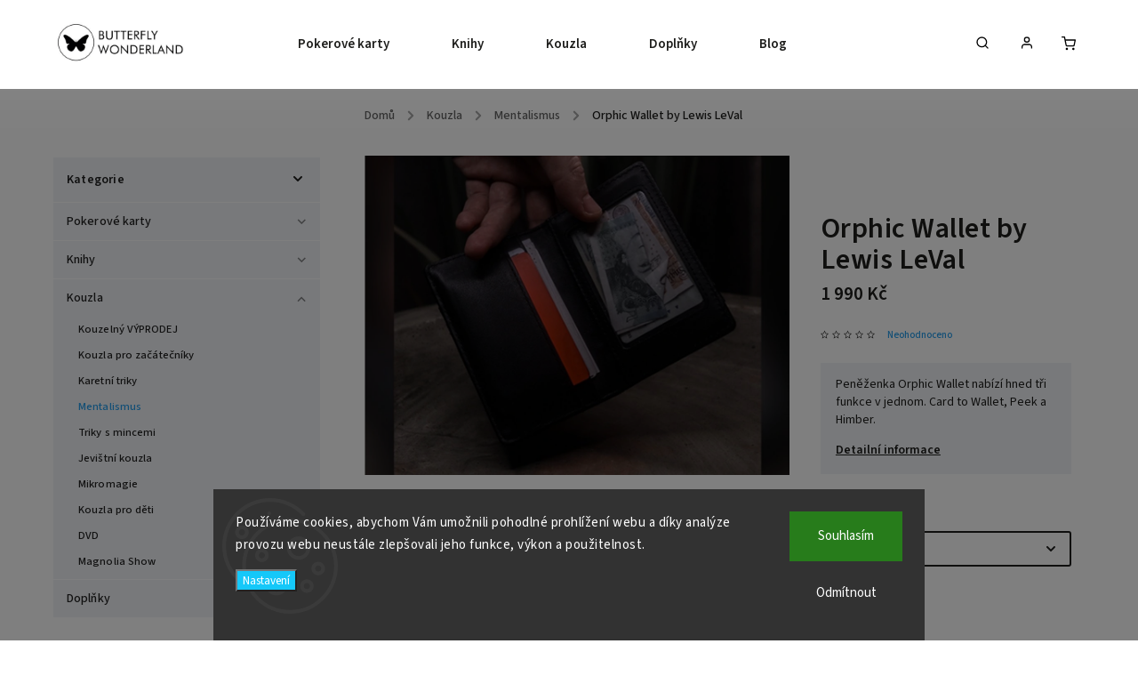

--- FILE ---
content_type: text/html; charset=utf-8
request_url: https://www.butterflywonderland.cz/orphic-wallet/
body_size: 29472
content:
<!doctype html><html lang="cs" dir="ltr" class="header-background-light external-fonts-loaded"><head><meta charset="utf-8" /><meta name="viewport" content="width=device-width,initial-scale=1" /><title>Orphic Wallet | Butterfly Wonderland</title><link rel="preconnect" href="https://cdn.myshoptet.com" /><link rel="dns-prefetch" href="https://cdn.myshoptet.com" /><link rel="preload" href="https://cdn.myshoptet.com/prj/dist/master/cms/libs/jquery/jquery-1.11.3.min.js" as="script" /><link href="https://cdn.myshoptet.com/prj/dist/master/cms/templates/frontend_templates/shared/css/font-face/source-sans-3.css" rel="stylesheet"><link href="https://cdn.myshoptet.com/prj/dist/master/cms/templates/frontend_templates/shared/css/font-face/exo-2.css" rel="stylesheet"><script>
dataLayer = [];
dataLayer.push({'shoptet' : {
    "pageId": 815,
    "pageType": "productDetail",
    "currency": "CZK",
    "currencyInfo": {
        "decimalSeparator": ",",
        "exchangeRate": 1,
        "priceDecimalPlaces": 0,
        "symbol": "K\u010d",
        "symbolLeft": 0,
        "thousandSeparator": " "
    },
    "language": "cs",
    "projectId": 410268,
    "product": {
        "id": 1655,
        "guid": "38040482-e596-11ec-a841-ecf4bbd76e50",
        "hasVariants": true,
        "codes": [
            {
                "code": "ORPHIC_STD"
            },
            {
                "code": "ORPHIC_PLUS"
            }
        ],
        "name": "Orphic Wallet by Lewis LeVal",
        "appendix": "",
        "weight": 0,
        "manufacturerGuid": "1F025023144F6DFAA07F72A918AF8F09",
        "currentCategory": "Kouzla | Mentalismus",
        "currentCategoryGuid": "491f1e79-198a-11ed-b92e-ac1f6b0076ec",
        "defaultCategory": "Kouzla | Mentalismus",
        "defaultCategoryGuid": "491f1e79-198a-11ed-b92e-ac1f6b0076ec",
        "currency": "CZK",
        "priceWithVat": 1990
    },
    "stocks": [
        {
            "id": "ext",
            "title": "Sklad",
            "isDeliveryPoint": 0,
            "visibleOnEshop": 1
        }
    ],
    "cartInfo": {
        "id": null,
        "freeShipping": false,
        "freeShippingFrom": 0,
        "leftToFreeGift": {
            "formattedPrice": "2 000 K\u010d",
            "priceLeft": 2000
        },
        "freeGift": false,
        "leftToFreeShipping": {
            "priceLeft": 0,
            "dependOnRegion": 0,
            "formattedPrice": "0 K\u010d"
        },
        "discountCoupon": [],
        "getNoBillingShippingPrice": {
            "withoutVat": 0,
            "vat": 0,
            "withVat": 0
        },
        "cartItems": [],
        "taxMode": "ORDINARY"
    },
    "cart": [],
    "customer": {
        "priceRatio": 1,
        "priceListId": 1,
        "groupId": null,
        "registered": false,
        "mainAccount": false
    }
}});
dataLayer.push({'cookie_consent' : {
    "marketing": "denied",
    "analytics": "denied"
}});
document.addEventListener('DOMContentLoaded', function() {
    shoptet.consent.onAccept(function(agreements) {
        if (agreements.length == 0) {
            return;
        }
        dataLayer.push({
            'cookie_consent' : {
                'marketing' : (agreements.includes(shoptet.config.cookiesConsentOptPersonalisation)
                    ? 'granted' : 'denied'),
                'analytics': (agreements.includes(shoptet.config.cookiesConsentOptAnalytics)
                    ? 'granted' : 'denied')
            },
            'event': 'cookie_consent'
        });
    });
});
</script>
<meta property="og:type" content="website"><meta property="og:site_name" content="butterflywonderland.cz"><meta property="og:url" content="https://www.butterflywonderland.cz/orphic-wallet/"><meta property="og:title" content="Orphic Wallet | Butterfly Wonderland"><meta name="author" content="Butterfly Wonderland"><meta name="web_author" content="Shoptet.cz"><meta name="dcterms.rightsHolder" content="www.butterflywonderland.cz"><meta name="robots" content="index,follow"><meta property="og:image" content="https://cdn.myshoptet.com/usr/www.butterflywonderland.cz/user/shop/big/1655-2_orphic-wallet-2.jpg?629e029b"><meta property="og:description" content="Peněženka Orphic Wallet je určena kouzelníkům a mentalistům. Nabízí tři možné způsoby využití. V prodeji ve velikosti Standard a Plus."><meta name="description" content="Peněženka Orphic Wallet je určena kouzelníkům a mentalistům. Nabízí tři možné způsoby využití. V prodeji ve velikosti Standard a Plus."><meta name="google-site-verification" content="415883123"><meta property="product:price:amount" content="1990"><meta property="product:price:currency" content="CZK"><style>:root {--color-primary: #239ceb;--color-primary-h: 204;--color-primary-s: 83%;--color-primary-l: 53%;--color-primary-hover: #1997e5;--color-primary-hover-h: 203;--color-primary-hover-s: 80%;--color-primary-hover-l: 50%;--color-secondary: #15c8f9;--color-secondary-h: 193;--color-secondary-s: 95%;--color-secondary-l: 53%;--color-secondary-hover: #02bff2;--color-secondary-hover-h: 193;--color-secondary-hover-s: 98%;--color-secondary-hover-l: 48%;--color-tertiary: #ffc807;--color-tertiary-h: 47;--color-tertiary-s: 100%;--color-tertiary-l: 51%;--color-tertiary-hover: #ffbb00;--color-tertiary-hover-h: 44;--color-tertiary-hover-s: 100%;--color-tertiary-hover-l: 50%;--color-header-background: #ffffff;--template-font: "Source Sans 3";--template-headings-font: "Exo 2";--header-background-url: url("[data-uri]");--cookies-notice-background: #1A1937;--cookies-notice-color: #F8FAFB;--cookies-notice-button-hover: #f5f5f5;--cookies-notice-link-hover: #27263f;--templates-update-management-preview-mode-content: "Náhled aktualizací šablony je aktivní pro váš prohlížeč."}</style>
    <script>var shoptet = shoptet || {};</script>
    <script src="https://cdn.myshoptet.com/prj/dist/master/shop/dist/main-3g-header.js.05f199e7fd2450312de2.js"></script>
<!-- User include --><!-- service 734(379) html code header -->
<script src="https://ajax.googleapis.com/ajax/libs/webfont/1.6.26/webfont.js"></script>

<style>
.not-working {background-color: black;color:white;width:100%;height:100%;position:fixed;top:0;left:0;z-index:9999999;text-align:center;padding:50px;}
</style>

<link rel="stylesheet" href="https://cdnjs.cloudflare.com/ajax/libs/twitter-bootstrap/4.4.1/css/bootstrap-grid.min.css" />
<link rel="stylesheet" href="https://code.jquery.com/ui/1.12.0/themes/smoothness/jquery-ui.min.css">
<link rel="stylesheet" href="https://cdn.myshoptet.com/usr/shoptet.tomashlad.eu/user/documents/extras/shoptet-font/font.css"/>
<link rel="stylesheet" href="https://cdn.jsdelivr.net/npm/slick-carousel@1.8.1/slick/slick.css" />

<link rel="stylesheet" href="https://cdn.myshoptet.com/usr/shoptet.tomashlad.eu/user/documents/extras/opal/animate.css">
<link rel="stylesheet" href="https://cdn.myshoptet.com/usr/shoptet.tomashlad.eu/user/documents/extras/opal/screen.min.css?v=1494">

<style>

@media only screen and (max-width: 767px) {
.top-navigation-menu {
    display: none !important;
}
}


body, .search fieldset input, input, .form-control, button, .button {
        font-family: 'Source Sans 3', sans-serif;
    }

select {
    font: 500 14px Source Sans 3;
}


.flags .flag.flag-new, .welcome-wrapper h1:before, input[type="checkbox"]:checked:after, .cart-table .related .cart-related-button .btn, .ordering-process .cart-content.checkout-box-wrapper,  .ordering-process .checkout-box, .top-navigation-bar .nav-part .top-navigation-tools .top-nav-button-account, .ordering-process .cart-empty .col-md-4 .cart-content, .in-klient #content table thead, .in-objednavky #content table thead, .in-klient-hodnoceni #content table thead, .in-klient-diskuze #content table thead, .ui-slider-horizontal .ui-slider-range {
background-color: #239ceb;
}

.button, .products .product button, .products .product .btn, .btn.btn-primary, button, .btn, .btn-primary, #filters #clear-filters a {
background-color: #15c8f9;
}

.button:hover, .products .product button:hover, .products .product .btn:hover, .btn.btn-primary:hover, button:hover, .btn:hover, btn-primary:hover, .products .product .btn:hover, #filters #clear-filters a:hover {
background-color: #02bff2;
color: #fff;
}

.hp-ratings.container .ratings-list .votes-wrap .vote-wrap .vote-header .vote-pic .vote-initials, #content-wrapper .vote-initials {
background-color: #239ceb !important;
color: #fff !important;
}

 .flags .flag.flag-new:after, .menu-helper ul li a:hover {
    color:  #239ceb !important;
}

.product-top .add-to-cart button:hover, .add-to-cart-button.btn:hover, .cart-content .next-step .btn:hover {
    background: #02bff2;
}

.products-block.products .product button, .products-block.products .product .btn, .cart-content .next-step .btn, .product-top .add-to-cart button, .product-top .add-to-cart .btn {
    background: #15c8f9;
}

.products-block.products .product button:hover, .products-block.products .product .btn:hover, .cart-content .next-step .btn:hover, .product-top .add-to-cart button:hover, .product-top .add-to-cart .btn:hover {
    background:  #02bff2;
}

a {
color: #222222;
}

.content-wrapper p a, .product-top .price-line .price-final, .subcategories li a:hover, .category-header input[type="radio"] + label:hover,  .ui-slider-horizontal .ui-slider-handle, .product-top .price-line .price-fina, .shp-tabs .shp-tab-link:hover, .type-detail .tab-content .detail-parameters th a, .type-detail .tab-content .detail-parameters td a, .product-top .p-detail-info > div a, .sidebar .filters-wrapper .toggle-filters {
color: #239ceb;
}

.sidebar .box.client-center-box ul .logout a {
color: #239ceb !important;
}

a:hover, #header .navigation-buttons .btn .cart-price, .products .product .ratings-wrapper .stars .star, .product-top .p-detail-info .stars-wrapper .stars .star, .products .product .prices .price-final strong, ol.top-products li a strong, .categories .topic.active > a, .categories ul.expanded li.active a, .product-top .p-detail-info > div:last-child a, ol.cart-header li.active strong span, ul.manufacturers h2, #navigation ul.menu-level-1 > li > a:hover  {
color: #239ceb;
}

#header .navigation-buttons .btn.cart-count i, #ratingWrapper .link-like {
cursor: pointer,;
background: #15c8f9;
color: #fff;
}

#header .navigation-buttons .btn:before, .category-header input[type="radio"]:checked + label, .shp-tabs-holder ul.shp-tabs li.active a {
cursor: pointer,;
color: #15c8f9;
}

.shp-tabs-holder ul.shp-tabs li.active a {
border-color: #15c8f9;
}

input[type="checkbox"]:checked:before, input[type="checkbox"]:checked + label::before, input[type="radio"]:checked + label::before, .sidebar .box.client-center-box ul .logout a, .sidebar .filters-wrapper .toggle-filters {
  border-color: #239ceb;
}

#carousel .carousel-slide-caption h2:before,
.h4::after, .content h4::after, .category-title::after, .p-detail-inner h1::after, h1:after, article h1::after, h4.homepage-group-title::after, .h4.homepage-group-title::after, footer h4:before, .products-related-header:after, ol.cart-header li.active strong span::before, ol.cart-header li.completed a span::before, input[type="checkbox"]:checked + label::after, input[type="radio"]:checked + label::after, .latest-contribution-wrapper h2:before, .price-range > div {
    background: #239ceb;
}

.sidebar .box-poll .poll-result > div {
  border-color: #239ceb;
  background-color: #239ceb;
}

@media only screen and (max-width: 768px) {
.top-navigation-bar .nav-part .responsive-tools a[data-target="navigation"] {
    background: #239ceb;
}
}
@media only screen and (max-width: 767px) {
.search-window-visible .search {overflow:visible !important;}
}

.required-asterisk:after {content: "*";padding-left: 0.5ch;color: #d63500;}
.copyright .podpis {display:block !important;}
.product-top .social-buttons-wrapper .social-buttons {z-index:1;}
#filters .slider-wrapper {width:100%;}
.footer-socials .contact-box>strong {display: none;}
.footer-banners .footer-banner img {width: 100%;max-width: 100%;height: auto;max-height: none;}
  .filters-unveil-button-wrapper a.unveil-button {line-height:55px;}
.newsletter .sr-only {clip: auto;height: auto;margin: 0;overflow: auto;position: relative;width: auto;}
.extended-banner-texts:empty {display:none;}
.extended-banner-texts < span:empty {display:none;}
.footer-links-icons {display:none;}
.advanced-filters-wrapper>div {padding-top:3px;}
.extended-banner-texts:empty {display: none !important;}
#carousel a {color: white;}
footer #formLogin .btn, footer #formLogin button, footer .search .btn, footer .search button {
    text-align: center;
    padding: 0 10px;
}
.sidebar-inner .subscribe-form button {padding:0;}
.in-index .products-block.products .slick-track {display:flex;}
.wrong-template {
    text-align: center;
    padding: 30px;
    background: #000;
    color: #fff;
    font-size: 20px;
    position: fixed;
    width: 100%;
    height: 100%;
    z-index: 99999999;
    top: 0;
    left: 0;
    padding-top: 20vh;
}
.wrong-template span {
    display: block;
    font-size: 15px;
    margin-top: 25px;
    opacity: 0.7;
}
.wrong-template span a {color: #fff; text-decoration: underline;}
@media only screen and (max-width: 1200px) {
    .type-detail .shp-tabs-wrapper .row {
        width:100%
    }
}
.advanced-parameter-inner img, .products-inline img {height:auto;}
img {height: auto;}
</style>
<style>
#carousel .carousel-inner:not(.tokyo-tools) {min-height:0 !important;}
#checkoutContent .form-group .form-control.hide {display: none;}
</style>
<!-- project html code header -->
<style>
.countdownWondercon{font-size:1.5rem;font-weight:bold;color:red;padding:0px 17px 5px 17px !important;}
.countdownWonderconTitle{color:red;margin-bottom:0px !important;}
@media only screen and (min-width: 1800px){.products-block.products .slick-list .product .image{height:auto !important;}}
.flag-zvyhodneny-set{color:black !important;}
.product:hover{transform:scale(1.015);transition:.3s;box-shadow:0px 0px 15px rgba(59,117,128,0.4) !important;}
.products-block.products .product .p-in{padding:15px !important;}
.products-block.products .product .image{height: auto !important;}
/*tlacitka Detail v seznamu produktu*/
.products-block.products .product .p-tools .btn{opacity:1 !important;background:#15c8f9 !important;color:#fff !important;padding-left:15px !important;text-decoration:none;padding-top:3px;padding-bottom:3px;}
.products-block.products .product .p-tools .btn::before{display:none;}
.products-block.products .product .p-bottom>div{align-items:baseline;}
/*zvyrazneni popisku kategorii*/
.category-perex{background:#F1F3F7;padding:1px 15px;border-radius:5px;}
/*zarovnani banneru na stred*/
@media (min-width: 768px){
.normal-banners-line {margin: 0 !important;}
}
/*uprava poradi sipek na posun stranek*/
.prev.pagination-link {order: 0 !important;}
.next.pagination-link {order: 0 !important;}
/*zarovnani strankovani nastred u mobilnich zarizeni*/
@media(max-width:960px) {
.pagination-wrapper .pagination{justify-content:center !important;}
}
/*skryti nedostupnych variant v dropdown boxech*/
optgroup.unavailable-variants{display:none;}
/*plynule scrollovani*/
html{scroll-behavior:smooth !important;}
/*napoveda filtru*/
.filter-tooltip-info{color:white;font-weight:bold;text-align:center;width:25px;height:25px;min-width:25px;max-width:25px;max-height:25px;border-style:none;border-radius:50%;
display: flex;justify-content: center;align-items: center;background-color:#468c98;margin:2px 0px;margin-left:10px;}
.filter-tooltip-info:hover{background-color:#3b7580;}
/*horni informacni lista barva*/
.information{background-color:blanchedalmond !important;}
/*barva stitku novinka*/
.flag-new{background-color:#009901 !important;}
</style>
<style>
#search-group-categories, #search-group-articles, #search-group-manufacturers, .search-products-heading{display:none !important;}
/*frontpage*/
.frontpageWrapper{max-width:1400px;width:100%;}
.normal-banners-line{padding-top:0px !important;}
.banner-wrapper{overflow:visible !important;}
.customBanner{border-radius:11px;box-shadow:2px 2px 6px rgba(0, 0, 0, 0.6);}
.customBanner:hover{transform:scale(1.015);transition:.3s;box-shadow:3px 3px 11px rgba(0, 0, 0, 0.4);}
.sectionHeader{font-family:Futura,Trebuchet MS,Arial,sans-serif !important;text-align:center;margin-bottom:15px;padding-top:15px !important;padding-left:0px !important;padding-right:0px !important;}
.imgFillFit{width:100%;height:100% !important;border-radius:10px;}
@media(max-width:768px){
.frontpageWrapper{padding-top:70px;}
.customBanner{border-radius:7px;}
.customBanner:hover{transform:scale(0.98);}
.imgFillFit{border-radius:6px;}
}
/*banner s novinkami*/
.newsBannerWrapper{display:flex;gap:10px;margin-right:auto;margin-left:auto;margin-top:10px;}
.rightColNewsBanner{flex-basis:37%;display:flex;flex-direction:column;gap:10px;}
.leftColNewsBanner{flex-basis:64%;display:flex;flex-direction:column;gap:10px;}
.leftColUpperNewsBanner{flex-basis:50%;}
.leftColLowerNewsBanner{display:flex;gap:10px;}
.leftColLowerNewsBanner>div{flex-basis:33.33%;}
.rightColNewsBanner>div{flex-basis:50%;}
@media(max-width:768px){
.newsBannerWrapper{flex-direction:column;gap:7px;}
.rightColNewsBanner{flex-direction:row;gap:7px;}
.leftColNewsBanner{gap:7px;}
.leftColLowerNewsBanner{gap:7px;}
}
/*banner s Why shop with us?*/
.infoIconsBanner{background-color:#ffebcda1;border-radius:10px;margin-top:15px;margin-bottom:0px;padding:10px 40px;margin-right:auto;margin-left:auto;}
.infoIconsBannerGrid{display:grid;grid-template-columns:repeat(4,1fr);grid-template-rows:auto;column-gap:20px;grid-template-areas:
"infoIcon1 infoIcon2 infoIcon3 infoIcon4"
"infoIcon1Desc infoIcon2Desc infoIcon3Desc infoIcon4Desc";}
.infoIconImg{max-width:125px !important;}
.infoIconDesc{max-width:250px !important;}
.infoIconsBanner img{width:auto;margin:0px auto 10px auto;}
.infoIconsBanner span{text-align:center;font-family:Futura,Trebuchet MS,Arial,sans-serif !important;font-weight:bold;margin:0px auto 20px auto;line-height:normal !important;}
#infoIcon1{grid-area:infoIcon1;}#infoIcon2{grid-area:infoIcon2;}#infoIcon3{grid-area:infoIcon3;}#infoIcon4{grid-area:infoIcon4;}
#infoIcon1Desc{grid-area:infoIcon1Desc;}#infoIcon2Desc{grid-area:infoIcon2Desc;}#infoIcon3Desc{grid-area:infoIcon3Desc;}#infoIcon4Desc{grid-area:infoIcon4Desc;}
@media(max-width:768px){
.infoIconsBanner{border-radius:7px;}
.infoIconsBannerGrid{grid-template-columns:repeat(2,1fr);grid-template-areas:
"infoIcon1 infoIcon2"
"infoIcon1Desc infoIcon2Desc"
"infoIcon3 infoIcon4"
"infoIcon3Desc infoIcon4Desc";}
.infoIconImg{max-width:100px !important;}
.infoIconDesc{max-width:200px !important;}
.infoIconsBanner span{font-weight:normal;}
}
/*banner s kategoriemi*/
.categBannerWrapper{display:grid;grid-template-columns:auto;grid-template-rows:auto;gap:10px;
grid-template-areas:
 "playingcards playingcards mentalism stagemagic"
 "magictheory butterflycards butterflycards stagemagic"
 "magictheory clipsandsleeves cardmagic cardmagic";}
@media(max-width:768px) {
.categBannerWrapper{grid-template-areas:
 "butterflycards butterflycards"
 "playingcards playingcards"
 "clipsandsleeves mentalism"
 "cardmagic cardmagic"
 "stagemagic magictheory"
 "stagemagic magictheory";}
}
#cardmagic{grid-area:cardmagic;}
#mentalism{grid-area:mentalism;}
#stagemagic{grid-area:stagemagic;}
#butterflycards{grid-area:butterflycards;}
#magictheory{grid-area:magictheory;}
#playingcards{grid-area:playingcards;}
#clipsandsleeves{grid-area:clipsandsleeves;}
/*kratke popisky*/
.p-short-description{background-color:#F1F3F7 !important;padding-bottom:17px !important;}
.p-short-description p{padding:0px 17px !important;}
.product-top .p-detail-info .p-short-description a[href="#description"]{padding-left:17px !important;font-size:1em !important;}
/*zarovnani ikon soc siti a skryti nepotrebnych casti zapati*/
footer .footer-socials{display: inline;position: initial;width:100vw;}
footer .footer-socials ul{display:flex;justify-content:center; margin-bottom:40px;}
footer .footer-socials a{margin-right:20px;margin-left:20px;}
footer .custom-footer__contact{display:none;}
footer .custom-footer__banner1{display:none;}
</style>
<!-- Facebook Pixel Code -->
<script>
!function(f,b,e,v,n,t,s)
{if(f.fbq)return;n=f.fbq=function(){n.callMethod?
n.callMethod.apply(n,arguments):n.queue.push(arguments)};
if(!f._fbq)f._fbq=n;n.push=n;n.loaded=!0;n.version='2.0';
n.queue=[];t=b.createElement(e);t.async=!0;
t.src=v;s=b.getElementsByTagName(e)[0];
s.parentNode.insertBefore(t,s)}(window, document,'script',
'https://connect.facebook.net/en_US/fbevents.js');
fbq('init', '491197712296113');
fbq('track', 'PageView');
</script>
<noscript><img height="1" width="1" style="display:none"
src="https://www.facebook.com/tr?id=491197712296113&ev=PageView&noscript=1"
/></noscript>
<!-- End Facebook Pixel Code -->
<meta name="facebook-domain-verification" content="ofdt621zqkavkx20wnwte3eaahry8k" />
<!-- Global site tag (gtag.js) - Google Analytics -->
<script async src="https://www.googletagmanager.com/gtag/js?id=UA-139194061-2">
</script>
<script>
  window.dataLayer = window.dataLayer || [];
  function gtag(){dataLayer.push(arguments);}
  gtag('js', new Date());
  gtag('config', 'UA-139194061-2');
</script>
<script type="text/javascript">
/*Clarity Heatmap Code*/
(function(c,l,a,r,i,t,y){
  c[a]=c[a]||function(){(c[a].q=c[a].q||[]).push(arguments)};
  t=l.createElement(r);t.async=1;t.src="https://www.clarity.ms/tag/"+i;
  y=l.getElementsByTagName(r)[0];y.parentNode.insertBefore(t,y);
})(window, document, "clarity", "script", "ofypulwb94");
</script>
<!-- /User include --><link rel="shortcut icon" href="/favicon.ico" type="image/x-icon" /><link rel="canonical" href="https://www.butterflywonderland.cz/orphic-wallet/" />    <!-- Global site tag (gtag.js) - Google Analytics -->
    <script async src="https://www.googletagmanager.com/gtag/js?id=G-HVFC37MLP7"></script>
    <script>
        
        window.dataLayer = window.dataLayer || [];
        function gtag(){dataLayer.push(arguments);}
        

                    console.debug('default consent data');

            gtag('consent', 'default', {"ad_storage":"denied","analytics_storage":"denied","ad_user_data":"denied","ad_personalization":"denied","wait_for_update":500});
            dataLayer.push({
                'event': 'default_consent'
            });
        
        gtag('js', new Date());

                gtag('config', 'UA-139194061-2', { 'groups': "UA" });
        
                gtag('config', 'G-HVFC37MLP7', {"groups":"GA4","send_page_view":false,"content_group":"productDetail","currency":"CZK","page_language":"cs"});
        
                gtag('config', 'AW-11226420549', {"allow_enhanced_conversions":true});
        
        
        
        
        
                    gtag('event', 'page_view', {"send_to":"GA4","page_language":"cs","content_group":"productDetail","currency":"CZK"});
        
                gtag('set', 'currency', 'CZK');

        gtag('event', 'view_item', {
            "send_to": "UA",
            "items": [
                {
                    "id": "ORPHIC_STD",
                    "name": "Orphic Wallet by Lewis LeVal",
                    "category": "Kouzla \/ Mentalismus",
                                        "brand": "The 1914",
                                                            "variant": "Velikost: Standard",
                                        "price": 1645
                }
            ]
        });
        
        
        
        
        
                    gtag('event', 'view_item', {"send_to":"GA4","page_language":"cs","content_group":"productDetail","value":1645,"currency":"CZK","items":[{"item_id":"ORPHIC_STD","item_name":"Orphic Wallet by Lewis LeVal","item_brand":"The 1914","item_category":"Kouzla","item_category2":"Mentalismus","item_variant":"ORPHIC_STD~Velikost: Standard","price":1645,"quantity":1,"index":0}]});
        
        
        
        
        
        
        
        document.addEventListener('DOMContentLoaded', function() {
            if (typeof shoptet.tracking !== 'undefined') {
                for (var id in shoptet.tracking.bannersList) {
                    gtag('event', 'view_promotion', {
                        "send_to": "UA",
                        "promotions": [
                            {
                                "id": shoptet.tracking.bannersList[id].id,
                                "name": shoptet.tracking.bannersList[id].name,
                                "position": shoptet.tracking.bannersList[id].position
                            }
                        ]
                    });
                }
            }

            shoptet.consent.onAccept(function(agreements) {
                if (agreements.length !== 0) {
                    console.debug('gtag consent accept');
                    var gtagConsentPayload =  {
                        'ad_storage': agreements.includes(shoptet.config.cookiesConsentOptPersonalisation)
                            ? 'granted' : 'denied',
                        'analytics_storage': agreements.includes(shoptet.config.cookiesConsentOptAnalytics)
                            ? 'granted' : 'denied',
                                                                                                'ad_user_data': agreements.includes(shoptet.config.cookiesConsentOptPersonalisation)
                            ? 'granted' : 'denied',
                        'ad_personalization': agreements.includes(shoptet.config.cookiesConsentOptPersonalisation)
                            ? 'granted' : 'denied',
                        };
                    console.debug('update consent data', gtagConsentPayload);
                    gtag('consent', 'update', gtagConsentPayload);
                    dataLayer.push(
                        { 'event': 'update_consent' }
                    );
                }
            });
        });
    </script>
</head><body class="desktop id-815 in-mentalismus-kouzla template-11 type-product type-detail multiple-columns-body columns-mobile-2 columns-3 blank-mode blank-mode-css ums_forms_redesign--off ums_a11y_category_page--on ums_discussion_rating_forms--off ums_flags_display_unification--on ums_a11y_login--on mobile-header-version-1">    <div class="siteCookies siteCookies--bottom siteCookies--dark js-siteCookies" role="dialog" data-testid="cookiesPopup" data-nosnippet>
        <div class="siteCookies__form">
            <div class="siteCookies__content">
                <div class="siteCookies__text">
                    Používáme cookies, abychom Vám umožnili pohodlné prohlížení webu a díky analýze provozu webu neustále zlepšovali jeho funkce, výkon a použitelnost.
                </div>
                <p class="siteCookies__links">
                    <button class="siteCookies__link js-cookies-settings" aria-label="Nastavení cookies" data-testid="cookiesSettings">Nastavení</button>
                </p>
            </div>
            <div class="siteCookies__buttonWrap">
                                    <button class="siteCookies__button js-cookiesConsentSubmit" value="reject" aria-label="Odmítnout cookies" data-testid="buttonCookiesReject">Odmítnout</button>
                                <button class="siteCookies__button js-cookiesConsentSubmit" value="all" aria-label="Přijmout cookies" data-testid="buttonCookiesAccept">Souhlasím</button>
            </div>
        </div>
        <script>
            document.addEventListener("DOMContentLoaded", () => {
                const siteCookies = document.querySelector('.js-siteCookies');
                document.addEventListener("scroll", shoptet.common.throttle(() => {
                    const st = document.documentElement.scrollTop;
                    if (st > 1) {
                        siteCookies.classList.add('siteCookies--scrolled');
                    } else {
                        siteCookies.classList.remove('siteCookies--scrolled');
                    }
                }, 100));
            });
        </script>
    </div>
<a href="#content" class="skip-link sr-only">Přejít na obsah</a><div class="overall-wrapper"><div class="user-action"><div class="container">
    <div class="user-action-in">
                    <div id="login" class="user-action-login popup-widget login-widget" role="dialog" aria-labelledby="loginHeading">
        <div class="popup-widget-inner">
                            <h2 id="loginHeading">Přihlášení k vašemu účtu</h2><div id="customerLogin"><form action="/action/Customer/Login/" method="post" id="formLoginIncluded" class="csrf-enabled formLogin" data-testid="formLogin"><input type="hidden" name="referer" value="" /><div class="form-group"><div class="input-wrapper email js-validated-element-wrapper no-label"><input type="email" name="email" class="form-control" autofocus placeholder="E-mailová adresa (např. jan@novak.cz)" data-testid="inputEmail" autocomplete="email" required /></div></div><div class="form-group"><div class="input-wrapper password js-validated-element-wrapper no-label"><input type="password" name="password" class="form-control" placeholder="Heslo" data-testid="inputPassword" autocomplete="current-password" required /><span class="no-display">Nemůžete vyplnit toto pole</span><input type="text" name="surname" value="" class="no-display" /></div></div><div class="form-group"><div class="login-wrapper"><button type="submit" class="btn btn-secondary btn-text btn-login" data-testid="buttonSubmit">Přihlásit se</button><div class="password-helper"><a href="/registrace/" data-testid="signup" rel="nofollow">Nová registrace</a><a href="/klient/zapomenute-heslo/" rel="nofollow">Zapomenuté heslo</a></div></div></div></form>
</div>                    </div>
    </div>

                            <div id="cart-widget" class="user-action-cart popup-widget cart-widget loader-wrapper" data-testid="popupCartWidget" role="dialog" aria-hidden="true">
    <div class="popup-widget-inner cart-widget-inner place-cart-here">
        <div class="loader-overlay">
            <div class="loader"></div>
        </div>
    </div>

    <div class="cart-widget-button">
        <a href="/kosik/" class="btn btn-conversion" id="continue-order-button" rel="nofollow" data-testid="buttonNextStep">Pokračovat do košíku</a>
    </div>
</div>
            </div>
</div>
</div><div class="top-navigation-bar" data-testid="topNavigationBar">

    <div class="container">

        <div class="top-navigation-contacts">
                    </div>

                            <div class="top-navigation-menu">
                <div class="top-navigation-menu-trigger"></div>
                <ul class="top-navigation-bar-menu">
                                            <li class="top-navigation-menu-item-external-79">
                            <a href="https://www.butterflywonderland.cz/butterfly-wondercon-2025/">Butterfly Wondercon 2025 | Kouzelnická konference</a>
                        </li>
                                            <li class="top-navigation-menu-item-1129">
                            <a href="/kouzelnicky-krouzek-pro-deti/">Kouzelnický kroužek pro děti</a>
                        </li>
                                            <li class="top-navigation-menu-item-1120">
                            <a href="/kouzelnicke-seminare-ve-wonderlandu/">Kouzelnické semináře ve Wonderlandu</a>
                        </li>
                                            <li class="top-navigation-menu-item--51">
                            <a href="/hodnoceni-obchodu/">Hodnocení obchodu</a>
                        </li>
                                            <li class="top-navigation-menu-item-682">
                            <a href="/blog/">Blog</a>
                        </li>
                                            <li class="top-navigation-menu-item-29">
                            <a href="/kontakt/">Kontakt a kamenná prodejna</a>
                        </li>
                                            <li class="top-navigation-menu-item-1126">
                            <a href="/doprava-a-platba/">Doprava a platba</a>
                        </li>
                                            <li class="top-navigation-menu-item-39">
                            <a href="/obchodni-podminky/">Obchodní podmínky</a>
                        </li>
                                            <li class="top-navigation-menu-item-external-56">
                            <a href="https://butterflymagicstore.com">International Store (ENG)</a>
                        </li>
                                            <li class="top-navigation-menu-item-691">
                            <a href="/zasady-zpracovani-osobnich-udaju/">Zásady zpracování osobních údajů</a>
                        </li>
                                    </ul>
                <ul class="top-navigation-bar-menu-helper"></ul>
            </div>
        
        <div class="top-navigation-tools">
            <div class="responsive-tools">
                <a href="#" class="toggle-window" data-target="search" aria-label="Hledat" data-testid="linkSearchIcon"></a>
                                                            <a href="#" class="toggle-window" data-target="login"></a>
                                                    <a href="#" class="toggle-window" data-target="navigation" aria-label="Menu" data-testid="hamburgerMenu"></a>
            </div>
                        <button class="top-nav-button top-nav-button-login toggle-window" type="button" data-target="login" aria-haspopup="dialog" aria-controls="login" aria-expanded="false" data-testid="signin"><span>Přihlášení</span></button>        </div>

    </div>

</div>
<header id="header"><div class="container navigation-wrapper">
    <div class="header-top">
        <div class="site-name-wrapper">
            <div class="site-name"><a href="/" data-testid="linkWebsiteLogo"><img src="https://cdn.myshoptet.com/usr/www.butterflywonderland.cz/user/logos/logo_400.jpg" alt="Butterfly Wonderland" fetchpriority="low" /></a></div>        </div>
        <div class="search" itemscope itemtype="https://schema.org/WebSite">
            <meta itemprop="headline" content="Mentalismus"/><meta itemprop="url" content="https://www.butterflywonderland.cz"/><meta itemprop="text" content="Peněženka Orphic Wallet je určena kouzelníkům a mentalistům. Nabízí tři možné způsoby využití. V prodeji ve velikosti Standard a Plus."/>            <form action="/action/ProductSearch/prepareString/" method="post"
    id="formSearchForm" class="search-form compact-form js-search-main"
    itemprop="potentialAction" itemscope itemtype="https://schema.org/SearchAction" data-testid="searchForm">
    <fieldset>
        <meta itemprop="target"
            content="https://www.butterflywonderland.cz/vyhledavani/?string={string}"/>
        <input type="hidden" name="language" value="cs"/>
        
            
<input
    type="search"
    name="string"
        class="query-input form-control search-input js-search-input"
    placeholder="Napište, co hledáte"
    autocomplete="off"
    required
    itemprop="query-input"
    aria-label="Vyhledávání"
    data-testid="searchInput"
>
            <button type="submit" class="btn btn-default" data-testid="searchBtn">Hledat</button>
        
    </fieldset>
</form>
        </div>
        <div class="navigation-buttons">
                
    <a href="/kosik/" class="btn btn-icon toggle-window cart-count" data-target="cart" data-hover="true" data-redirect="true" data-testid="headerCart" rel="nofollow" aria-haspopup="dialog" aria-expanded="false" aria-controls="cart-widget">
        
                <span class="sr-only">Nákupní košík</span>
        
            <span class="cart-price visible-lg-inline-block" data-testid="headerCartPrice">
                                    Prázdný košík                            </span>
        
    
            </a>
        </div>
    </div>
    <nav id="navigation" aria-label="Hlavní menu" data-collapsible="true"><div class="navigation-in menu"><ul class="menu-level-1" role="menubar" data-testid="headerMenuItems"><li class="menu-item-755" role="none"><a href="/pokerove-karty/" data-testid="headerMenuItem" role="menuitem" aria-expanded="false"><b>Pokerové karty</b></a></li>
<li class="menu-item-724" role="none"><a href="/knihy/" data-testid="headerMenuItem" role="menuitem" aria-expanded="false"><b>Knihy</b></a></li>
<li class="menu-item-776" role="none"><a href="/kouzla/" data-testid="headerMenuItem" role="menuitem" aria-expanded="false"><b>Kouzla</b></a></li>
<li class="menu-item-716" role="none"><a href="/doplnky/" data-testid="headerMenuItem" role="menuitem" aria-expanded="false"><b>Doplňky</b></a></li>
<li class="menu-item-682" role="none"><a href="/blog/" data-testid="headerMenuItem" role="menuitem" aria-expanded="false"><b>Blog</b></a></li>
</ul>
    <ul class="navigationActions" role="menu">
                            <li role="none">
                                    <a href="/login/?backTo=%2Forphic-wallet%2F" rel="nofollow" data-testid="signin" role="menuitem"><span>Přihlášení</span></a>
                            </li>
                        </ul>
</div><span class="navigation-close"></span></nav><div class="menu-helper" data-testid="hamburgerMenu"><span>Více</span></div>
</div></header><!-- / header -->


                    <div class="container breadcrumbs-wrapper">
            <div class="breadcrumbs navigation-home-icon-wrapper" itemscope itemtype="https://schema.org/BreadcrumbList">
                                                                            <span id="navigation-first" data-basetitle="Butterfly Wonderland" itemprop="itemListElement" itemscope itemtype="https://schema.org/ListItem">
                <a href="/" itemprop="item" class="navigation-home-icon"><span class="sr-only" itemprop="name">Domů</span></a>
                <span class="navigation-bullet">/</span>
                <meta itemprop="position" content="1" />
            </span>
                                <span id="navigation-1" itemprop="itemListElement" itemscope itemtype="https://schema.org/ListItem">
                <a href="/kouzla/" itemprop="item" data-testid="breadcrumbsSecondLevel"><span itemprop="name">Kouzla</span></a>
                <span class="navigation-bullet">/</span>
                <meta itemprop="position" content="2" />
            </span>
                                <span id="navigation-2" itemprop="itemListElement" itemscope itemtype="https://schema.org/ListItem">
                <a href="/mentalismus-kouzla/" itemprop="item" data-testid="breadcrumbsSecondLevel"><span itemprop="name">Mentalismus</span></a>
                <span class="navigation-bullet">/</span>
                <meta itemprop="position" content="3" />
            </span>
                                            <span id="navigation-3" itemprop="itemListElement" itemscope itemtype="https://schema.org/ListItem" data-testid="breadcrumbsLastLevel">
                <meta itemprop="item" content="https://www.butterflywonderland.cz/orphic-wallet/" />
                <meta itemprop="position" content="4" />
                <span itemprop="name" data-title="Orphic Wallet by Lewis LeVal">Orphic Wallet by Lewis LeVal <span class="appendix"></span></span>
            </span>
            </div>
        </div>
    
<div id="content-wrapper" class="container content-wrapper">
    
    <div class="content-wrapper-in">
                                                <aside class="sidebar sidebar-left"  data-testid="sidebarMenu">
                                                                                                <div class="sidebar-inner">
                                                                                                        <div class="box box-bg-variant box-categories">    <div class="skip-link__wrapper">
        <span id="categories-start" class="skip-link__target js-skip-link__target sr-only" tabindex="-1">&nbsp;</span>
        <a href="#categories-end" class="skip-link skip-link--start sr-only js-skip-link--start">Přeskočit kategorie</a>
    </div>

<h4>Kategorie</h4>


<div id="categories"><div class="categories cat-01 expandable external" id="cat-755"><div class="topic"><a href="/pokerove-karty/">Pokerové karty<span class="cat-trigger">&nbsp;</span></a></div>

    </div><div class="categories cat-02 expandable external" id="cat-724"><div class="topic"><a href="/knihy/">Knihy<span class="cat-trigger">&nbsp;</span></a></div>

    </div><div class="categories cat-01 expandable active expanded" id="cat-776"><div class="topic child-active"><a href="/kouzla/">Kouzla<span class="cat-trigger">&nbsp;</span></a></div>

                    <ul class=" active expanded">
                                        <li >
                <a href="/kouzelny-vyprodej/">
                    Kouzelný VÝPRODEJ
                                    </a>
                                                                </li>
                                <li >
                <a href="/kouzla-pro-zacatecniky/">
                    Kouzla pro začátečníky
                                    </a>
                                                                </li>
                                <li >
                <a href="/triky-s-kartami/">
                    Karetní triky
                                    </a>
                                                                </li>
                                <li class="
                active                                                 ">
                <a href="/mentalismus-kouzla/">
                    Mentalismus
                                    </a>
                                                                </li>
                                <li >
                <a href="/triky-s-mincemi/">
                    Triky s mincemi
                                    </a>
                                                                </li>
                                <li >
                <a href="/kouzla-na-jeviste/">
                    Jevištní kouzla
                                    </a>
                                                                </li>
                                <li >
                <a href="/mikromagie/">
                    Mikromagie
                                    </a>
                                                                </li>
                                <li >
                <a href="/kouzla-pro-deti/">
                    Kouzla pro děti
                                    </a>
                                                                </li>
                                <li >
                <a href="/dvd/">
                    DVD
                                    </a>
                                                                </li>
                                <li >
                <a href="/magnolia-show/">
                    Magnolia Show
                                    </a>
                                                                </li>
                </ul>
    </div><div class="categories cat-02 expandable external" id="cat-716"><div class="topic"><a href="/doplnky/">Doplňky<span class="cat-trigger">&nbsp;</span></a></div>

    </div></div>

    <div class="skip-link__wrapper">
        <a href="#categories-start" class="skip-link skip-link--end sr-only js-skip-link--end" tabindex="-1" hidden>Přeskočit kategorie</a>
        <span id="categories-end" class="skip-link__target js-skip-link__target sr-only" tabindex="-1">&nbsp;</span>
    </div>
</div>
                                                                                                                                    </div>
                                                            </aside>
                            <main id="content" class="content narrow">
                                                        <script>
            
            var shoptet = shoptet || {};
            shoptet.variantsUnavailable = shoptet.variantsUnavailable || {};
            
            shoptet.variantsUnavailable.availableVariantsResource = ["5-515","5-539"]
        </script>
                                                                    
<div class="p-detail" itemscope itemtype="https://schema.org/Product">

    
    <meta itemprop="name" content="Orphic Wallet by Lewis LeVal" />
    <meta itemprop="category" content="Úvodní stránka &gt; Kouzla &gt; Mentalismus &gt; Orphic Wallet by Lewis LeVal" />
    <meta itemprop="url" content="https://www.butterflywonderland.cz/orphic-wallet/" />
    <meta itemprop="image" content="https://cdn.myshoptet.com/usr/www.butterflywonderland.cz/user/shop/big/1655-2_orphic-wallet-2.jpg?629e029b" />
            <meta itemprop="description" content="Peněženka Orphic Wallet nabízí hned tři funkce v jednom. Card to Wallet, Peek a Himber." />
                <span class="js-hidden" itemprop="manufacturer" itemscope itemtype="https://schema.org/Organization">
            <meta itemprop="name" content="The 1914" />
        </span>
        <span class="js-hidden" itemprop="brand" itemscope itemtype="https://schema.org/Brand">
            <meta itemprop="name" content="The 1914" />
        </span>
                                                            
        <div class="p-detail-inner">

        <div class="p-detail-inner-header">
            <h1>
                  Orphic Wallet by Lewis LeVal            </h1>

                    </div>

        <form action="/action/Cart/addCartItem/" method="post" id="product-detail-form" class="pr-action csrf-enabled" data-testid="formProduct">

            <meta itemprop="productID" content="1655" /><meta itemprop="identifier" content="38040482-e596-11ec-a841-ecf4bbd76e50" /><span itemprop="offers" itemscope itemtype="https://schema.org/Offer"><meta itemprop="sku" content="ORPHIC_STD" /><link itemprop="availability" href="https://schema.org/OutOfStock" /><meta itemprop="url" content="https://www.butterflywonderland.cz/orphic-wallet/" /><meta itemprop="price" content="1990.00" /><meta itemprop="priceCurrency" content="CZK" /><link itemprop="itemCondition" href="https://schema.org/NewCondition" /></span><span itemprop="offers" itemscope itemtype="https://schema.org/Offer"><meta itemprop="sku" content="ORPHIC_PLUS" /><link itemprop="availability" href="https://schema.org/OutOfStock" /><meta itemprop="url" content="https://www.butterflywonderland.cz/orphic-wallet/" /><meta itemprop="price" content="1990.00" /><meta itemprop="priceCurrency" content="CZK" /><link itemprop="itemCondition" href="https://schema.org/NewCondition" /></span><input type="hidden" name="productId" value="1655" /><input type="hidden" name="priceId" value="3107" /><input type="hidden" name="language" value="cs" />

            <div class="row product-top">

                <div class="col-xs-12">

                    <div class="p-detail-info">
                        
                                    <div class="stars-wrapper">
            
<span class="stars star-list">
                                                <a class="star star-off show-tooltip show-ratings" title="    Hodnocení:
            Neohodnoceno    "
                   href="#ratingTab" data-toggle="tab" data-external="1" data-force-scroll="1"></a>
                    
                                                <a class="star star-off show-tooltip show-ratings" title="    Hodnocení:
            Neohodnoceno    "
                   href="#ratingTab" data-toggle="tab" data-external="1" data-force-scroll="1"></a>
                    
                                                <a class="star star-off show-tooltip show-ratings" title="    Hodnocení:
            Neohodnoceno    "
                   href="#ratingTab" data-toggle="tab" data-external="1" data-force-scroll="1"></a>
                    
                                                <a class="star star-off show-tooltip show-ratings" title="    Hodnocení:
            Neohodnoceno    "
                   href="#ratingTab" data-toggle="tab" data-external="1" data-force-scroll="1"></a>
                    
                                                <a class="star star-off show-tooltip show-ratings" title="    Hodnocení:
            Neohodnoceno    "
                   href="#ratingTab" data-toggle="tab" data-external="1" data-force-scroll="1"></a>
                    
    </span>
            <a class="stars-label" href="#ratingTab" data-toggle="tab" data-external="1" data-force-scroll="1">
                                Neohodnoceno                    </a>
        </div>
    
                        
                    </div>

                </div>

                <div class="col-xs-12 col-lg-6 p-image-wrapper">

                    
                    <div class="p-image" style="" data-testid="mainImage">

                        

    


                        

<a href="https://cdn.myshoptet.com/usr/www.butterflywonderland.cz/user/shop/big/1655-2_orphic-wallet-2.jpg?629e029b" class="p-main-image"><img src="https://cdn.myshoptet.com/usr/www.butterflywonderland.cz/user/shop/big/1655-2_orphic-wallet-2.jpg?629e029b" alt="orphic wallet 2" width="1024" height="768"  fetchpriority="high" />
</a>                    </div>

                    
    <div class="p-thumbnails-wrapper">

        <div class="p-thumbnails">

            <div class="p-thumbnails-inner">

                <div>
                                                                                        <a href="https://cdn.myshoptet.com/usr/www.butterflywonderland.cz/user/shop/big/1655-2_orphic-wallet-2.jpg?629e029b" class="p-thumbnail highlighted">
                            <img src="data:image/svg+xml,%3Csvg%20width%3D%22100%22%20height%3D%22100%22%20xmlns%3D%22http%3A%2F%2Fwww.w3.org%2F2000%2Fsvg%22%3E%3C%2Fsvg%3E" alt="orphic wallet 2" width="100" height="100"  data-src="https://cdn.myshoptet.com/usr/www.butterflywonderland.cz/user/shop/related/1655-2_orphic-wallet-2.jpg?629e029b" fetchpriority="low" />
                        </a>
                        <a href="https://cdn.myshoptet.com/usr/www.butterflywonderland.cz/user/shop/big/1655-2_orphic-wallet-2.jpg?629e029b" class="cbox-gal" data-gallery="lightbox[gallery]" data-alt="orphic wallet 2"></a>
                                                                    <a href="https://cdn.myshoptet.com/usr/www.butterflywonderland.cz/user/shop/big/1655-1_orphic-wallet-1.jpg?629e029b" class="p-thumbnail">
                            <img src="data:image/svg+xml,%3Csvg%20width%3D%22100%22%20height%3D%22100%22%20xmlns%3D%22http%3A%2F%2Fwww.w3.org%2F2000%2Fsvg%22%3E%3C%2Fsvg%3E" alt="orphic wallet 1" width="100" height="100"  data-src="https://cdn.myshoptet.com/usr/www.butterflywonderland.cz/user/shop/related/1655-1_orphic-wallet-1.jpg?629e029b" fetchpriority="low" />
                        </a>
                        <a href="https://cdn.myshoptet.com/usr/www.butterflywonderland.cz/user/shop/big/1655-1_orphic-wallet-1.jpg?629e029b" class="cbox-gal" data-gallery="lightbox[gallery]" data-alt="orphic wallet 1"></a>
                                                                    <a href="https://cdn.myshoptet.com/usr/www.butterflywonderland.cz/user/shop/big/1655_orphic-wallet-by-lewis-leval.jpg?629e01d0" class="p-thumbnail">
                            <img src="data:image/svg+xml,%3Csvg%20width%3D%22100%22%20height%3D%22100%22%20xmlns%3D%22http%3A%2F%2Fwww.w3.org%2F2000%2Fsvg%22%3E%3C%2Fsvg%3E" alt="Orphic Wallet by Lewis LeVal" width="100" height="100"  data-src="https://cdn.myshoptet.com/usr/www.butterflywonderland.cz/user/shop/related/1655_orphic-wallet-by-lewis-leval.jpg?629e01d0" fetchpriority="low" />
                        </a>
                        <a href="https://cdn.myshoptet.com/usr/www.butterflywonderland.cz/user/shop/big/1655_orphic-wallet-by-lewis-leval.jpg?629e01d0" class="cbox-gal" data-gallery="lightbox[gallery]" data-alt="Orphic Wallet by Lewis LeVal"></a>
                                    </div>

            </div>

            <a href="#" class="thumbnail-prev"></a>
            <a href="#" class="thumbnail-next"></a>

        </div>

    </div>


                </div>

                <div class="col-xs-12 col-lg-6 p-info-wrapper">

                    
                    
                        <div class="p-final-price-wrapper">

                                                                                    <strong class="price-final" data-testid="productCardPrice">
                        <span class="price-final-holder">
                    1 990 Kč
    

            </span>
            </strong>
                                                            <span class="price-measure">
                    
                        </span>
                            

                        </div>

                    
                    
                                                                                    <div class="availability-value" title="Dostupnost">
                                    

                                                <span class="parameter-dependent
 no-display 5-515">
                <span class="availability-label" style="color: #ff9300">
                                            <span class="show-tooltip acronym" title="Produkt bude naskladněn během 2 až 3 týdnů.">
                            Momentálně nedostupné
                        </span>
                                    </span>
                            </span>
                                            <span class="parameter-dependent
 no-display 5-539">
                <span class="availability-label" style="color: #ff9300">
                                            <span class="show-tooltip acronym" title="Produkt bude naskladněn během 2 až 3 týdnů.">
                            Momentálně nedostupné
                        </span>
                                    </span>
                            </span>
                <span class="parameter-dependent default-variant">
            <span class="availability-label">
                Zvolte variantu            </span>
        </span>
                                    </div>
                                                    
                        <table class="detail-parameters">
                            <tbody>
                                                                                            <script>
    shoptet.variantsSplit = shoptet.variantsSplit || {};
    shoptet.variantsSplit.necessaryVariantData = {"5-515":{"name":"Orphic Wallet by Lewis LeVal","isNotSoldOut":false,"zeroPrice":0,"id":3107,"code":"ORPHIC_STD","price":"1 990 K\u010d","standardPrice":"1 990 K\u010d","actionPriceActive":0,"priceUnformatted":1990,"variantImage":{"detail":"https:\/\/cdn.myshoptet.com\/usr\/www.butterflywonderland.cz\/user\/shop\/detail\/1655-2_orphic-wallet-2.jpg?629e029b","detail_small":"https:\/\/cdn.myshoptet.com\/usr\/www.butterflywonderland.cz\/user\/shop\/detail_small\/1655-2_orphic-wallet-2.jpg?629e029b","cart":"https:\/\/cdn.myshoptet.com\/usr\/www.butterflywonderland.cz\/user\/shop\/related\/1655-2_orphic-wallet-2.jpg?629e029b","big":"https:\/\/cdn.myshoptet.com\/usr\/www.butterflywonderland.cz\/user\/shop\/big\/1655-2_orphic-wallet-2.jpg?629e029b"},"freeShipping":0,"freeBilling":0,"decimalCount":0,"availabilityName":"Moment\u00e1ln\u011b nedostupn\u00e9","availabilityColor":"#ff9300","minimumAmount":1,"maximumAmount":9999},"5-539":{"name":"Orphic Wallet by Lewis LeVal","isNotSoldOut":false,"zeroPrice":0,"id":3110,"code":"ORPHIC_PLUS","price":"1 990 K\u010d","standardPrice":"1 990 K\u010d","actionPriceActive":0,"priceUnformatted":1990,"variantImage":{"detail":"https:\/\/cdn.myshoptet.com\/usr\/www.butterflywonderland.cz\/user\/shop\/detail\/1655-2_orphic-wallet-2.jpg?629e029b","detail_small":"https:\/\/cdn.myshoptet.com\/usr\/www.butterflywonderland.cz\/user\/shop\/detail_small\/1655-2_orphic-wallet-2.jpg?629e029b","cart":"https:\/\/cdn.myshoptet.com\/usr\/www.butterflywonderland.cz\/user\/shop\/related\/1655-2_orphic-wallet-2.jpg?629e029b","big":"https:\/\/cdn.myshoptet.com\/usr\/www.butterflywonderland.cz\/user\/shop\/big\/1655-2_orphic-wallet-2.jpg?629e029b"},"freeShipping":0,"freeBilling":0,"decimalCount":0,"availabilityName":"Moment\u00e1ln\u011b nedostupn\u00e9","availabilityColor":"#ff9300","minimumAmount":1,"maximumAmount":9999}};
</script>
                                                                    <tr class="variant-list variant-not-chosen-anchor">
                                        <th>
                                                Velikost
                                        </th>
                                        <td>
                                                                                            <select name="parameterValueId[5]" class="hidden-split-parameter parameter-id-5" id="parameter-id-5" data-parameter-id="5" data-parameter-name="Velikost" data-testid="selectVariant_5"><option value="" data-choose="true" data-index="0">Zvolte variantu</option><option value="515" data-index="1">Standard</option><option value="539" data-index="2">Plus</option></select>
                                                                                    </td>
                                    </tr>
                                                                <tr>
                                    <td colspan="2">
                                        <div id="jsUnavailableCombinationMessage" class="no-display">
    Zvolená varianta není k dispozici. <a href="#" id="jsSplitVariantsReset">Reset vybraných parametrů</a>.
</div>
                                    </td>
                                </tr>
                            
                            
                            
                                                                                    </tbody>
                        </table>

                                                                            
                            <div class="add-to-cart" data-testid="divAddToCart">
                
<span class="quantity">
    <span
        class="increase-tooltip js-increase-tooltip"
        data-trigger="manual"
        data-container="body"
        data-original-title="Není možné zakoupit více než 9999 ks."
        aria-hidden="true"
        role="tooltip"
        data-testid="tooltip">
    </span>

    <span
        class="decrease-tooltip js-decrease-tooltip"
        data-trigger="manual"
        data-container="body"
        data-original-title="Minimální množství, které lze zakoupit, je 1 ks."
        aria-hidden="true"
        role="tooltip"
        data-testid="tooltip">
    </span>
    <label>
        <input
            type="number"
            name="amount"
            value="1"
            class="amount"
            autocomplete="off"
            data-decimals="0"
                        step="1"
            min="1"
            max="9999"
            aria-label="Množství"
            data-testid="cartAmount"/>
    </label>

    <button
        class="increase"
        type="button"
        aria-label="Zvýšit množství o 1"
        data-testid="increase">
            <span class="increase__sign">&plus;</span>
    </button>

    <button
        class="decrease"
        type="button"
        aria-label="Snížit množství o 1"
        data-testid="decrease">
            <span class="decrease__sign">&minus;</span>
    </button>
</span>
                    
    <button type="submit" class="btn btn-lg btn-conversion add-to-cart-button" data-testid="buttonAddToCart" aria-label="Přidat do košíku Orphic Wallet by Lewis LeVal">Přidat do košíku</button>

            </div>
                    
                    
                    

                                            <div class="p-short-description" data-testid="productCardShortDescr">
                            <p>Peněženka Orphic Wallet nabízí hned tři funkce v jednom. Card to Wallet, Peek a Himber.</p>
                        </div>
                    
                                            <p data-testid="productCardDescr">
                            <a href="#description" class="chevron-after chevron-down-after" data-toggle="tab" data-external="1" data-force-scroll="true">Detailní informace</a>
                        </p>
                    
                    <div class="social-buttons-wrapper">
                        <div class="link-icons watchdog-active" data-testid="productDetailActionIcons">
    <a href="#" class="link-icon print" title="Tisknout produkt"><span>Tisk</span></a>
    <a href="/orphic-wallet:dotaz/" class="link-icon chat" title="Mluvit s prodejcem" rel="nofollow"><span>Zeptat se</span></a>
            <a href="/orphic-wallet:hlidat-cenu/" class="link-icon watchdog" title="Hlídat cenu" rel="nofollow"><span>Hlídat</span></a>
        </div>
                                            </div>

                    
                </div>

            </div>

        </form>
    </div>

    
        
    
        
    <div class="shp-tabs-wrapper p-detail-tabs-wrapper">
        <div class="row">
            <div class="col-sm-12 shp-tabs-row responsive-nav">
                <div class="shp-tabs-holder">
    <ul id="p-detail-tabs" class="shp-tabs p-detail-tabs visible-links" role="tablist">
                            <li class="shp-tab active" data-testid="tabDescription">
                <a href="#description" class="shp-tab-link" role="tab" data-toggle="tab">Popis</a>
            </li>
                                                                                                         <li class="shp-tab" data-testid="tabRelatedVideos">
                <a href="#productVideos" class="shp-tab-link" role="tab" data-toggle="tab">Videa (1)</a>
            </li>
                                        <li class="shp-tab" data-testid="tabRating">
                <a href="#ratingTab" class="shp-tab-link" role="tab" data-toggle="tab">Hodnocení</a>
            </li>
                                        <li class="shp-tab" data-testid="tabDiscussion">
                                <a href="#productDiscussion" class="shp-tab-link" role="tab" data-toggle="tab">Diskuze</a>
            </li>
                                                <li class="shp-tab" data-testid="tabGpsr">
                <a href="#otherInformation" class="shp-tab-link" role="tab" data-toggle="tab">Ostatní informace</a>
            </li>
                        </ul>
</div>
            </div>
            <div class="col-sm-12 ">
                <div id="tab-content" class="tab-content">
                                                                                                            <div id="description" class="tab-pane fade in active" role="tabpanel">
        <div class="description-inner">
            <div class="basic-description">
                <h3>Detailní popis produktu</h3>
                                    <p>Lewis LeVal ve svojí peněžence Orphic Wallet kombinuje hned tři skvělé gimmicky!</p>
<p>Orphic Wallet slouží jako "peek", "card to wallet" a "switch" peněženka. S její pomocí tak můžete nepozorovaně získat od diváka důležité informace, můžete v ní objevit divákem podepsanou kartu, či jednu kartu vyměnit za druhou.</p>
<p>Nenechte se mýlit, tato peněženka nenajde využití jen u karetních kouzelníků. Její vlastnosti určitě ocení také mentalisté, pro které byla původně navržena.</p>
<p>V obsáhlém výukovém videu se od Lewise naučíte několik technik pro "peek", ale také další možná využití pro mentalistické rutiny. Craig Petty se s vámi pak podělí o využití Orphic Wallet v karetní magii. Naučí vás třeba efekt "card to wallet" bez nutnosti zvládat palmáž!</p>
<p>Orphic Wallet je nabízena ve dvou velikostech - Standard a Plus. Plus size je určena především karetním kouzelníkům, kteří ocení její větší šířku pro jednodušší vkládání karty. Mentalistům je pak určena Standard velikost, která je ideální pro kouzla s vizitkami či složenými bankovkami.</p>
                            </div>
            
    
        </div>
    </div>
                                                                                                            <div id="productVideos" class="tab-pane fade" role="tabpanel">
                                    <h3>Oprhic Wallet Trailer</h3>
                        <iframe title="Oprhic Wallet Trailer" width="100%"
                height="812"
                data-iframe-src="https://www.youtube.com/embed/yC7WzS3z6cA?rel=0" 
                loading="lazy"
                allowfullscreen style="border: 0;position:relative;z-index:2;">
            </iframe>
        
            </div>
                            <div id="ratingTab" class="tab-pane fade" role="tabpanel" data-editorid="rating">
                                            <p data-testid="textCommentNotice">Buďte první, kdo napíše příspěvek k této položce. </p>
                                
            
                                            
<div id="ratingWrapper" class="rate-wrapper unveil-wrapper" data-parent-tab="ratingTab">
        <div class="rate-wrap row">
        <div class="rate-average-wrap col-xs-12 col-sm-6">
                                                                <div class="add-comment rate-form-trigger" data-unveil="rate-form" aria-expanded="false" aria-controls="rate-form" role="button">
                        <span class="link-like rating-icon" data-testid="buttonAddRating">Přidat hodnocení</span>
                    </div>
                                    </div>

        
    </div>
                            <div id="rate-form" class="vote-form js-hidden">
                            <form action="/action/ProductDetail/RateProduct/" method="post" id="formRating">
            <input type="hidden" name="productId" value="1655" />
            <input type="hidden" name="score" value="5" />
    
    
    <div class="row">
        <div class="form-group js-validated-element-wrapper col-xs-12 col-sm-6">
            <input type="text" name="fullName" value="" class="form-control col-xs-12 js-validate-required" placeholder="Jméno" data-testid="inputFullName" />
                        <span class="no-display">Nevyplňujte toto pole:</span>
            <input type="text" name="surname" value="" class="no-display" />
        </div>
        <div class="form-group js-validated-element-wrapper col-xs-12 col-sm-6">
            <input type="email" name="email" value="" class="form-control col-xs-12" placeholder="E-mail" data-testid="inputEmail" />
        </div>
        <div class="col-xs-12">
            <div class="form-group js-validated-element-wrapper">
                <textarea name="description" class="form-control js-validate-required" rows="7" placeholder="Jak jste s produktem spokojeni?" data-testid="inputRatingDescription"></textarea>
            </div>
            <div class="form-group">
                <div class="star-wrap stars">
                                            <span class="star star-on" data-score="1"></span>
                                            <span class="star star-on" data-score="2"></span>
                                            <span class="star star-on" data-score="3"></span>
                                            <span class="star star-on" data-score="4"></span>
                                            <span class="star star-on current" data-score="5"></span>
                                    </div>
            </div>
                                <div class="form-group js-validated-element-wrapper consents consents-first">
            <input
                type="hidden"
                name="consents[]"
                id="ratingConsents34"
                value="34"
                                                        data-special-message="validatorConsent"
                            />
                                        <label for="ratingConsents34" class="whole-width">
                                        Vložením hodnocení souhlasíte s <a href="https://www.butterflywonderland.cz/zasady-zpracovani-osobnich-udaju/" target="_blank" rel="noopener noreferrer">podmínkami ochrany osobních údajů</a>
                </label>
                    </div>
                            <div class="form-group">
                <input type="submit" value="Odeslat hodnocení" class="btn btn-sm btn-primary" data-testid="buttonSendRating" />
            </div>
        </div>
    </div>
</form>
                    </div>
    </div>

    </div>
                            <div id="productDiscussion" class="tab-pane fade" role="tabpanel" data-testid="areaDiscussion">
        <div id="discussionWrapper" class="discussion-wrapper unveil-wrapper" data-parent-tab="productDiscussion" data-testid="wrapperDiscussion">
                                    
    <div class="discussionContainer js-discussion-container" data-editorid="discussion">
                    <p data-testid="textCommentNotice">Buďte první, kdo napíše příspěvek k této položce. </p>
                                                        <div class="add-comment discussion-form-trigger" data-unveil="discussion-form" aria-expanded="false" aria-controls="discussion-form" role="button">
                <span class="link-like comment-icon" data-testid="buttonAddComment">Přidat komentář</span>
                        </div>
                        <div id="discussion-form" class="discussion-form vote-form js-hidden">
                            <form action="/action/ProductDiscussion/addPost/" method="post" id="formDiscussion" data-testid="formDiscussion">
    <input type="hidden" name="formId" value="9" />
    <input type="hidden" name="discussionEntityId" value="1655" />
            <div class="row">
        <div class="form-group col-xs-12 col-sm-6">
            <input type="text" name="fullName" value="" id="fullName" class="form-control" placeholder="Jméno" data-testid="inputUserName"/>
                        <span class="no-display">Nevyplňujte toto pole:</span>
            <input type="text" name="surname" value="" class="no-display" />
        </div>
        <div class="form-group js-validated-element-wrapper no-label col-xs-12 col-sm-6">
            <input type="email" name="email" value="" id="email" class="form-control js-validate-required" placeholder="E-mail" data-testid="inputEmail"/>
        </div>
        <div class="col-xs-12">
            <div class="form-group">
                <input type="text" name="title" id="title" class="form-control" placeholder="Název" data-testid="inputTitle" />
            </div>
            <div class="form-group no-label js-validated-element-wrapper">
                <textarea name="message" id="message" class="form-control js-validate-required" rows="7" placeholder="Komentář" data-testid="inputMessage"></textarea>
            </div>
                                <div class="form-group js-validated-element-wrapper consents consents-first">
            <input
                type="hidden"
                name="consents[]"
                id="discussionConsents37"
                value="37"
                                                        data-special-message="validatorConsent"
                            />
                                        <label for="discussionConsents37" class="whole-width">
                                        Vložením komentáře souhlasíte s <a href="https://www.butterflywonderland.cz/zasady-zpracovani-osobnich-udaju/" target="_blank" rel="noopener noreferrer">podmínkami ochrany osobních údajů</a>
                </label>
                    </div>
                            <fieldset class="box box-sm box-bg-default">
    <h4>Bezpečnostní kontrola</h4>
    <div class="form-group captcha-image">
        <img src="[data-uri]" alt="" data-testid="imageCaptcha" width="150" height="40"  fetchpriority="low" />
    </div>
    <div class="form-group js-validated-element-wrapper smart-label-wrapper">
        <label for="captcha"><span class="required-asterisk">Opište text z obrázku</span></label>
        <input type="text" id="captcha" name="captcha" class="form-control js-validate js-validate-required">
    </div>
</fieldset>
            <div class="form-group">
                <input type="submit" value="Odeslat komentář" class="btn btn-sm btn-primary" data-testid="buttonSendComment" />
            </div>
        </div>
    </div>
</form>

                    </div>
                    </div>

        </div>
    </div>
                                            <div id="otherInformation" class="tab-pane fade" role="tabpanel">
        
        <table class="detail-parameters detail-parameters__gpsr">
            <tbody>
                                    <tr>
                        <th>
                            <span class="row-header-label">
                                Výrobní společnost                                <span class="row-header-label-colon">:</span>
                            </span>
                        </th>
                        <td>THE 1914 Magic LTD</td>
                    </tr>
                                                    <tr>
                        <th>
                            <span class="row-header-label">
                                Adresa                                <span class="row-header-label-colon">:</span>
                            </span>
                        </th>
                        <td>Suite 17, Saracen&#039;s House, 25 St. Margarets Green, Ipswich, IP4 2BN, United Kingdom</td>
                    </tr>
                                                    <tr>
                        <th>
                            <span class="row-header-label">
                                E-mail                                <span class="row-header-label-colon">:</span>
                            </span>
                        </th>
                        <td>magic@the1914.com</td>
                    </tr>
                                                    <tr>
                        <th>
                            <span class="row-header-label">
                                Zástupce výrobce v EU                                <span class="row-header-label-colon">:</span>
                            </span>
                        </th>
                        <td>Butterfly Playing Cards s.r.o.</td>
                    </tr>
                                                    <tr>
                        <th>
                            <span class="row-header-label">
                                Adresa zástupce v EU                                <span class="row-header-label-colon">:</span>
                            </span>
                        </th>
                        <td>Drtikolova 523/13, Praha 10900, Česká republika</td>
                    </tr>
                                                    <tr>
                        <th>
                            <span class="row-header-label">
                                E-mail zástupce v EU                                <span class="row-header-label-colon">:</span>
                            </span>
                        </th>
                        <td>eshop@butterflywonderland.cz</td>
                    </tr>
                            </tbody>
        </table>
        
    </div>
                    </div>
            </div>
        </div>
    </div>

</div>
                    </main>
    </div>
    
            
    
</div>
        
        
                            <footer id="footer">
                    <h2 class="sr-only">Zápatí</h2>
                    
                                                                <div class="container footer-rows">
                            
    

<div class="site-name"><a href="/" data-testid="linkWebsiteLogo"><img src="data:image/svg+xml,%3Csvg%20width%3D%221%22%20height%3D%221%22%20xmlns%3D%22http%3A%2F%2Fwww.w3.org%2F2000%2Fsvg%22%3E%3C%2Fsvg%3E" alt="Butterfly Wonderland" data-src="https://cdn.myshoptet.com/usr/www.butterflywonderland.cz/user/logos/logo_400.jpg" fetchpriority="low" /></a></div>
<div class="custom-footer elements-3">
                    
                
        <div class="custom-footer__articles ">
                                                                                                                        <h4><span>Informace pro vás</span></h4>
    <ul>
                    <li><a href="https://www.butterflywonderland.cz/butterfly-wondercon-2025/">Butterfly Wondercon 2025 | Kouzelnická konference</a></li>
                    <li><a href="/kouzelnicky-krouzek-pro-deti/">Kouzelnický kroužek pro děti</a></li>
                    <li><a href="/kouzelnicke-seminare-ve-wonderlandu/">Kouzelnické semináře ve Wonderlandu</a></li>
                    <li><a href="/hodnoceni-obchodu/">Hodnocení obchodu</a></li>
                    <li><a href="/blog/">Blog</a></li>
                    <li><a href="/kontakt/">Kontakt a kamenná prodejna</a></li>
                    <li><a href="/doprava-a-platba/">Doprava a platba</a></li>
                    <li><a href="/obchodni-podminky/">Obchodní podmínky</a></li>
                    <li><a href="https://butterflymagicstore.com">International Store (ENG)</a></li>
                    <li><a href="/zasady-zpracovani-osobnich-udaju/">Zásady zpracování osobních údajů</a></li>
            </ul>

                                                        </div>
                    
                
        <div class="custom-footer__contact ">
                                                                                                            <h4><span>Kontakt</span></h4>


    <div class="contact-box no-image" data-testid="contactbox">
                
        <ul>
            
            
            
            

                                    <li>
                        <span class="facebook">
                            <a href="https://www.facebook.com/butterflywonderlandcz" title="Facebook" target="_blank" data-testid="contactboxFacebook">
                                                                https://www.facebook.com/butterflywonderlandcz
                                                            </a>
                        </span>
                    </li>
                
                
                                    <li>
                        <span class="instagram">
                            <a href="https://www.instagram.com/butterfly.wonderland/" title="Instagram" target="_blank" data-testid="contactboxInstagram">butterfly.wonderland</a>
                        </span>
                    </li>
                
                
                
                                    <li>
                        <span class="youtube">
                            <a href="https://www.youtube.com/@butterflywonderlandcz" title="YouTube" target="blank" data-testid="contactboxYoutube">
                                                                    https://www.youtube.com/@butterflywonderlandcz
                                                            </a>
                        </span>
                    </li>
                
                
            

        </ul>

    </div>


<script type="application/ld+json">
    {
        "@context" : "https://schema.org",
        "@type" : "Organization",
        "name" : "Butterfly Wonderland",
        "url" : "https://www.butterflywonderland.cz",
                "employee" : "Pavel Klotz",
                    "email" : "eshop@butterflywonderland.cz",
                                        
                                                                                            "sameAs" : ["https://www.facebook.com/butterflywonderlandcz\", \"\", \"https://www.instagram.com/butterfly.wonderland/"]
            }
</script>

                                                        </div>
                    
                
        <div class="custom-footer__section1 ">
                                                                                                                                    
        <h4><span>Blog</span></h4>
                    <div class="news-item-widget">
                                <h5 >
                <a href="/blog/predstavujeme-vam-butterfly-try-all-set/">Představujeme vám Butterfly Try-All Set</a></h5>
                                    <time datetime="2025-09-08">
                        8.9.2025
                    </time>
                                            </div>
                    <div class="news-item-widget">
                                <h5 >
                <a href="/blog/proc-je-dulezita-kouzelnicka-teorie/">Proč je důležitá kouzelnická teorie?</a></h5>
                                    <time datetime="2025-04-23">
                        23.4.2025
                    </time>
                                            </div>
                    <div class="news-item-widget">
                                <h5 >
                <a href="/blog/tipy-na-vanocni-darky-2024/">Tipy na vánoční dárky 2024</a></h5>
                                    <time datetime="2024-12-06">
                        6.12.2024
                    </time>
                                            </div>
                    

                                                        </div>
    </div>
                        </div>
                                        
                    <div class="container footer-links-icons">
                    <ul class="footer-links" data-editorid="footerLinks">
            <li class="footer-link">
            <a href="https://www.butterflywonderland.cz/nabidka-prace/volna-pracovni-mista/">
Nabídka práce
</a>
        </li>
            <li class="footer-link">
            <a href="https://www.butterflywonderland.cz/kontakt/">
Kontakt
</a>
        </li>
            <li class="footer-link">
            <a href="https://www.butterflywonderland.cz/blog/">
Blog
</a>
        </li>
            <li class="footer-link">
            <a href="https://www.butterflymagicstore.com/">
Butterfly Magic Store (ENG)
</a>
        </li>
            <li class="footer-link">
            <a href="https://www.butterflywonderland.cz/obchodni-podminky/">
Obchodní podmínky
</a>
        </li>
            <li class="footer-link">
            <a href="https://www.butterflywonderland.cz/zasady-zpracovani-osobnich-udaju/">
Ochrana osobních údajů
</a>
        </li>
    </ul>
                            <div class="footer-icons" data-editorid="footerIcons">
            <div class="footer-icon">
            <img src="/user/icons/gopay_grey.png" alt="GoPay" />
        </div>
            <div class="footer-icon">
            <img src="/user/icons/maestro_2.png" alt="Maestro" />
        </div>
            <div class="footer-icon">
            <img src="/user/icons/mastercard.png" alt="Mastercard" />
        </div>
            <div class="footer-icon">
            <img src="/user/icons/securecode.png" alt="Securecode" />
        </div>
            <div class="footer-icon">
            <img src="/user/icons/visa.png" alt="VISA" />
        </div>
            <div class="footer-icon">
            <img src="/user/icons/electron.png" alt="Electron" />
        </div>
    </div>
                </div>
    
                    
                        <div class="container footer-bottom">
                            <span id="signature" style="display: inline-block !important; visibility: visible !important;"><a href="https://www.shoptet.cz/?utm_source=footer&utm_medium=link&utm_campaign=create_by_shoptet" class="image" target="_blank"><img src="data:image/svg+xml,%3Csvg%20width%3D%2217%22%20height%3D%2217%22%20xmlns%3D%22http%3A%2F%2Fwww.w3.org%2F2000%2Fsvg%22%3E%3C%2Fsvg%3E" data-src="https://cdn.myshoptet.com/prj/dist/master/cms/img/common/logo/shoptetLogo.svg" width="17" height="17" alt="Shoptet" class="vam" fetchpriority="low" /></a><a href="https://www.shoptet.cz/?utm_source=footer&utm_medium=link&utm_campaign=create_by_shoptet" class="title" target="_blank">Vytvořil Shoptet</a></span>
                            <span class="copyright" data-testid="textCopyright">
                                Copyright 2026 <strong>Butterfly Wonderland</strong>. Všechna práva vyhrazena.                                                            </span>
                        </div>
                    
                    
                                            
                </footer>
                <!-- / footer -->
                    
        </div>
        <!-- / overall-wrapper -->

                    <script src="https://cdn.myshoptet.com/prj/dist/master/cms/libs/jquery/jquery-1.11.3.min.js"></script>
                <script>var shoptet = shoptet || {};shoptet.abilities = {"about":{"generation":3,"id":"11"},"config":{"category":{"product":{"image_size":"detail"}},"navigation_breakpoint":767,"number_of_active_related_products":4,"product_slider":{"autoplay":false,"autoplay_speed":3000,"loop":true,"navigation":true,"pagination":true,"shadow_size":0}},"elements":{"recapitulation_in_checkout":true},"feature":{"directional_thumbnails":false,"extended_ajax_cart":false,"extended_search_whisperer":false,"fixed_header":false,"images_in_menu":true,"product_slider":false,"simple_ajax_cart":true,"smart_labels":false,"tabs_accordion":false,"tabs_responsive":true,"top_navigation_menu":true,"user_action_fullscreen":false}};shoptet.design = {"template":{"name":"Classic","colorVariant":"11-one"},"layout":{"homepage":"list","subPage":"catalog4","productDetail":"catalog4"},"colorScheme":{"conversionColor":"#15c8f9","conversionColorHover":"#02bff2","color1":"#239ceb","color2":"#1997e5","color3":"#ffc807","color4":"#ffbb00"},"fonts":{"heading":"Exo 2","text":"Source Sans 3"},"header":{"backgroundImage":"https:\/\/www.butterflywonderland.czdata:image\/gif;base64,R0lGODlhAQABAIAAAAAAAP\/\/\/yH5BAEAAAAALAAAAAABAAEAAAIBRAA7","image":null,"logo":"https:\/\/www.butterflywonderland.czuser\/logos\/logo_400.jpg","color":"#ffffff"},"background":{"enabled":false,"color":null,"image":null}};shoptet.config = {};shoptet.events = {};shoptet.runtime = {};shoptet.content = shoptet.content || {};shoptet.updates = {};shoptet.messages = [];shoptet.messages['lightboxImg'] = "Obrázek";shoptet.messages['lightboxOf'] = "z";shoptet.messages['more'] = "Více";shoptet.messages['cancel'] = "Zrušit";shoptet.messages['removedItem'] = "Položka byla odstraněna z košíku.";shoptet.messages['discountCouponWarning'] = "Zapomněli jste uplatnit slevový kupón. Pro pokračování jej uplatněte pomocí tlačítka vedle vstupního pole, nebo jej smažte.";shoptet.messages['charsNeeded'] = "Prosím, použijte minimálně 3 znaky!";shoptet.messages['invalidCompanyId'] = "Neplané IČ, povoleny jsou pouze číslice";shoptet.messages['needHelp'] = "Potřebujete pomoc?";shoptet.messages['showContacts'] = "Zobrazit kontakty";shoptet.messages['hideContacts'] = "Skrýt kontakty";shoptet.messages['ajaxError'] = "Došlo k chybě; obnovte prosím stránku a zkuste to znovu.";shoptet.messages['variantWarning'] = "Zvolte prosím variantu produktu.";shoptet.messages['chooseVariant'] = "Zvolte variantu";shoptet.messages['unavailableVariant'] = "Tato varianta není dostupná a není možné ji objednat.";shoptet.messages['withVat'] = "včetně DPH";shoptet.messages['withoutVat'] = "bez DPH";shoptet.messages['toCart'] = "Do košíku";shoptet.messages['emptyCart'] = "Prázdný košík";shoptet.messages['change'] = "Změnit";shoptet.messages['chosenBranch'] = "Zvolená pobočka";shoptet.messages['validatorRequired'] = "Povinné pole";shoptet.messages['validatorEmail'] = "Prosím vložte platnou e-mailovou adresu";shoptet.messages['validatorUrl'] = "Prosím vložte platnou URL adresu";shoptet.messages['validatorDate'] = "Prosím vložte platné datum";shoptet.messages['validatorNumber'] = "Vložte číslo";shoptet.messages['validatorDigits'] = "Prosím vložte pouze číslice";shoptet.messages['validatorCheckbox'] = "Zadejte prosím všechna povinná pole";shoptet.messages['validatorConsent'] = "Bez souhlasu nelze odeslat.";shoptet.messages['validatorPassword'] = "Hesla se neshodují";shoptet.messages['validatorInvalidPhoneNumber'] = "Vyplňte prosím platné telefonní číslo bez předvolby.";shoptet.messages['validatorInvalidPhoneNumberSuggestedRegion'] = "Neplatné číslo — navržený region: %1";shoptet.messages['validatorInvalidCompanyId'] = "Neplatné IČ, musí být ve tvaru jako %1";shoptet.messages['validatorFullName'] = "Nezapomněli jste příjmení?";shoptet.messages['validatorHouseNumber'] = "Prosím zadejte správné číslo domu";shoptet.messages['validatorZipCode'] = "Zadané PSČ neodpovídá zvolené zemi";shoptet.messages['validatorShortPhoneNumber'] = "Telefonní číslo musí mít min. 8 znaků";shoptet.messages['choose-personal-collection'] = "Prosím vyberte místo doručení u osobního odběru, není zvoleno.";shoptet.messages['choose-external-shipping'] = "Upřesněte prosím vybraný způsob dopravy";shoptet.messages['choose-ceska-posta'] = "Pobočka České Pošty není určena, zvolte prosím některou";shoptet.messages['choose-hupostPostaPont'] = "Pobočka Maďarské pošty není vybrána, zvolte prosím nějakou";shoptet.messages['choose-postSk'] = "Pobočka Slovenské pošty není zvolena, vyberte prosím některou";shoptet.messages['choose-ulozenka'] = "Pobočka Uloženky nebyla zvolena, prosím vyberte některou";shoptet.messages['choose-zasilkovna'] = "Pobočka Zásilkovny nebyla zvolena, prosím vyberte některou";shoptet.messages['choose-ppl-cz'] = "Pobočka PPL ParcelShop nebyla vybrána, vyberte prosím jednu";shoptet.messages['choose-glsCz'] = "Pobočka GLS ParcelShop nebyla zvolena, prosím vyberte některou";shoptet.messages['choose-dpd-cz'] = "Ani jedna z poboček služby DPD Parcel Shop nebyla zvolená, prosím vyberte si jednu z možností.";shoptet.messages['watchdogType'] = "Je zapotřebí vybrat jednu z možností u sledování produktu.";shoptet.messages['watchdog-consent-required'] = "Musíte zaškrtnout všechny povinné souhlasy";shoptet.messages['watchdogEmailEmpty'] = "Prosím vyplňte e-mail";shoptet.messages['privacyPolicy'] = 'Musíte souhlasit s ochranou osobních údajů';shoptet.messages['amountChanged'] = '(množství bylo změněno)';shoptet.messages['unavailableCombination'] = 'Není k dispozici v této kombinaci';shoptet.messages['specifyShippingMethod'] = 'Upřesněte dopravu';shoptet.messages['PIScountryOptionMoreBanks'] = 'Možnost platby z %1 bank';shoptet.messages['PIScountryOptionOneBank'] = 'Možnost platby z 1 banky';shoptet.messages['PIScurrencyInfoCZK'] = 'V měně CZK lze zaplatit pouze prostřednictvím českých bank.';shoptet.messages['PIScurrencyInfoHUF'] = 'V měně HUF lze zaplatit pouze prostřednictvím maďarských bank.';shoptet.messages['validatorVatIdWaiting'] = "Ověřujeme";shoptet.messages['validatorVatIdValid'] = "Ověřeno";shoptet.messages['validatorVatIdInvalid'] = "DIČ se nepodařilo ověřit, i přesto můžete objednávku dokončit";shoptet.messages['validatorVatIdInvalidOrderForbid'] = "Zadané DIČ nelze nyní ověřit, protože služba ověřování je dočasně nedostupná. Zkuste opakovat zadání později, nebo DIČ vymažte s vaši objednávku dokončete v režimu OSS. Případně kontaktujte prodejce.";shoptet.messages['validatorVatIdInvalidOssRegime'] = "Zadané DIČ nemůže být ověřeno, protože služba ověřování je dočasně nedostupná. Vaše objednávka bude dokončena v režimu OSS. Případně kontaktujte prodejce.";shoptet.messages['previous'] = "Předchozí";shoptet.messages['next'] = "Následující";shoptet.messages['close'] = "Zavřít";shoptet.messages['imageWithoutAlt'] = "Tento obrázek nemá popisek";shoptet.messages['newQuantity'] = "Nové množství:";shoptet.messages['currentQuantity'] = "Aktuální množství:";shoptet.messages['quantityRange'] = "Prosím vložte číslo v rozmezí %1 a %2";shoptet.messages['skipped'] = "Přeskočeno";shoptet.messages.validator = {};shoptet.messages.validator.nameRequired = "Zadejte jméno a příjmení.";shoptet.messages.validator.emailRequired = "Zadejte e-mailovou adresu (např. jan.novak@example.com).";shoptet.messages.validator.phoneRequired = "Zadejte telefonní číslo.";shoptet.messages.validator.messageRequired = "Napište komentář.";shoptet.messages.validator.descriptionRequired = shoptet.messages.validator.messageRequired;shoptet.messages.validator.captchaRequired = "Vyplňte bezpečnostní kontrolu.";shoptet.messages.validator.consentsRequired = "Potvrďte svůj souhlas.";shoptet.messages.validator.scoreRequired = "Zadejte počet hvězdiček.";shoptet.messages.validator.passwordRequired = "Zadejte heslo, které bude obsahovat min. 4 znaky.";shoptet.messages.validator.passwordAgainRequired = shoptet.messages.validator.passwordRequired;shoptet.messages.validator.currentPasswordRequired = shoptet.messages.validator.passwordRequired;shoptet.messages.validator.birthdateRequired = "Zadejte datum narození.";shoptet.messages.validator.billFullNameRequired = "Zadejte jméno a příjmení.";shoptet.messages.validator.deliveryFullNameRequired = shoptet.messages.validator.billFullNameRequired;shoptet.messages.validator.billStreetRequired = "Zadejte název ulice.";shoptet.messages.validator.deliveryStreetRequired = shoptet.messages.validator.billStreetRequired;shoptet.messages.validator.billHouseNumberRequired = "Zadejte číslo domu.";shoptet.messages.validator.deliveryHouseNumberRequired = shoptet.messages.validator.billHouseNumberRequired;shoptet.messages.validator.billZipRequired = "Zadejte PSČ.";shoptet.messages.validator.deliveryZipRequired = shoptet.messages.validator.billZipRequired;shoptet.messages.validator.billCityRequired = "Zadejte název města.";shoptet.messages.validator.deliveryCityRequired = shoptet.messages.validator.billCityRequired;shoptet.messages.validator.companyIdRequired = "Zadejte IČ.";shoptet.messages.validator.vatIdRequired = "Zadejte DIČ.";shoptet.messages.validator.billCompanyRequired = "Zadejte název společnosti.";shoptet.messages['loading'] = "Načítám…";shoptet.messages['stillLoading'] = "Stále načítám…";shoptet.messages['loadingFailed'] = "Načtení se nezdařilo. Zkuste to znovu.";shoptet.messages['productsSorted'] = "Produkty seřazeny.";shoptet.messages['formLoadingFailed'] = "Formulář se nepodařilo načíst. Zkuste to prosím znovu.";shoptet.messages.moreInfo = "Více informací";shoptet.config.showAdvancedOrder = true;shoptet.config.orderingProcess = {active: false,step: false};shoptet.config.documentsRounding = '3';shoptet.config.documentPriceDecimalPlaces = '0';shoptet.config.thousandSeparator = ' ';shoptet.config.decSeparator = ',';shoptet.config.decPlaces = '0';shoptet.config.decPlacesSystemDefault = '2';shoptet.config.currencySymbol = 'Kč';shoptet.config.currencySymbolLeft = '0';shoptet.config.defaultVatIncluded = 1;shoptet.config.defaultProductMaxAmount = 9999;shoptet.config.inStockAvailabilityId = -1;shoptet.config.defaultProductMaxAmount = 9999;shoptet.config.inStockAvailabilityId = -1;shoptet.config.cartActionUrl = '/action/Cart';shoptet.config.advancedOrderUrl = '/action/Cart/GetExtendedOrder/';shoptet.config.cartContentUrl = '/action/Cart/GetCartContent/';shoptet.config.stockAmountUrl = '/action/ProductStockAmount/';shoptet.config.addToCartUrl = '/action/Cart/addCartItem/';shoptet.config.removeFromCartUrl = '/action/Cart/deleteCartItem/';shoptet.config.updateCartUrl = '/action/Cart/setCartItemAmount/';shoptet.config.addDiscountCouponUrl = '/action/Cart/addDiscountCoupon/';shoptet.config.setSelectedGiftUrl = '/action/Cart/setSelectedGift/';shoptet.config.rateProduct = '/action/ProductDetail/RateProduct/';shoptet.config.customerDataUrl = '/action/OrderingProcess/step2CustomerAjax/';shoptet.config.registerUrl = '/registrace/';shoptet.config.agreementCookieName = 'site-agreement';shoptet.config.cookiesConsentUrl = '/action/CustomerCookieConsent/';shoptet.config.cookiesConsentIsActive = 1;shoptet.config.cookiesConsentOptAnalytics = 'analytics';shoptet.config.cookiesConsentOptPersonalisation = 'personalisation';shoptet.config.cookiesConsentOptNone = 'none';shoptet.config.cookiesConsentRefuseDuration = 30;shoptet.config.cookiesConsentName = 'CookiesConsent';shoptet.config.agreementCookieExpire = 30;shoptet.config.cookiesConsentSettingsUrl = '/cookies-settings/';shoptet.config.fonts = {"google":{"attributes":"300,400,700,900:latin-ext","families":["Source Sans 3","Exo 2"],"urls":["https:\/\/cdn.myshoptet.com\/prj\/dist\/master\/cms\/templates\/frontend_templates\/shared\/css\/font-face\/source-sans-3.css","https:\/\/cdn.myshoptet.com\/prj\/dist\/master\/cms\/templates\/frontend_templates\/shared\/css\/font-face\/exo-2.css"]},"custom":{"families":["shoptet"],"urls":["https:\/\/cdn.myshoptet.com\/prj\/dist\/master\/shop\/dist\/font-shoptet-11.css.62c94c7785ff2cea73b2.css"]}};shoptet.config.mobileHeaderVersion = '1';shoptet.config.fbCAPIEnabled = false;shoptet.config.fbPixelEnabled = true;shoptet.config.fbCAPIUrl = '/action/FacebookCAPI/';shoptet.content.regexp = /strana-[0-9]+[\/]/g;shoptet.content.colorboxHeader = '<div class="colorbox-html-content">';shoptet.content.colorboxFooter = '</div>';shoptet.customer = {};shoptet.csrf = shoptet.csrf || {};shoptet.csrf.token = 'csrf_4MXWotTL9b14279655a9e620';shoptet.csrf.invalidTokenModal = '<div><h2>Přihlaste se prosím znovu</h2><p>Omlouváme se, ale Váš CSRF token pravděpodobně vypršel. Abychom mohli udržet Vaši bezpečnost na co největší úrovni potřebujeme, abyste se znovu přihlásili.</p><p>Děkujeme za pochopení.</p><div><a href="/login/?backTo=%2Forphic-wallet%2F">Přihlášení</a></div></div> ';shoptet.csrf.formsSelector = 'csrf-enabled';shoptet.csrf.submitListener = true;shoptet.csrf.validateURL = '/action/ValidateCSRFToken/Index/';shoptet.csrf.refreshURL = '/action/RefreshCSRFTokenNew/Index/';shoptet.csrf.enabled = false;shoptet.config.googleAnalytics ||= {};shoptet.config.googleAnalytics.isGa4Enabled = true;shoptet.config.googleAnalytics.route ||= {};shoptet.config.googleAnalytics.route.ua = "UA";shoptet.config.googleAnalytics.route.ga4 = "GA4";shoptet.config.ums_a11y_category_page = true;shoptet.config.discussion_rating_forms = false;shoptet.config.ums_forms_redesign = false;shoptet.config.showPriceWithoutVat = '';shoptet.config.ums_a11y_login = true;</script>
        
        <!-- Facebook Pixel Code -->
<script type="text/plain" data-cookiecategory="analytics">
!function(f,b,e,v,n,t,s){if(f.fbq)return;n=f.fbq=function(){n.callMethod?
            n.callMethod.apply(n,arguments):n.queue.push(arguments)};if(!f._fbq)f._fbq=n;
            n.push=n;n.loaded=!0;n.version='2.0';n.queue=[];t=b.createElement(e);t.async=!0;
            t.src=v;s=b.getElementsByTagName(e)[0];s.parentNode.insertBefore(t,s)}(window,
            document,'script','//connect.facebook.net/en_US/fbevents.js');
$(document).ready(function(){
fbq('set', 'autoConfig', 'false', '491197712296113')
fbq("init", "491197712296113", {}, { agent:"plshoptet" });
fbq("track", "PageView",{}, {"eventID":"65b60bcc8bb5c82791c4a1ef92009be0"});
window.dataLayer = window.dataLayer || [];
dataLayer.push({"fbpixel": "loaded","event": "fbloaded"});
fbq("track", "ViewContent", {"content_category":"Kouzla \/ Mentalismus","content_type":"product","content_name":"Orphic Wallet by Lewis LeVal Velikost: Standard","content_ids":["ORPHIC_STD"],"value":"1990","currency":"CZK","base_id":1655,"category_path":["Kouzla","Mentalismus"]}, {"eventID":"65b60bcc8bb5c82791c4a1ef92009be0"});
});
</script>
<noscript>
<img height="1" width="1" style="display:none" src="https://www.facebook.com/tr?id=491197712296113&ev=PageView&noscript=1"/>
</noscript>
<!-- End Facebook Pixel Code -->

        
        

                    <script src="https://cdn.myshoptet.com/prj/dist/master/shop/dist/main-3g.js.d30081754cb01c7aa255.js"></script>
    <script src="https://cdn.myshoptet.com/prj/dist/master/cms/templates/frontend_templates/shared/js/jqueryui/i18n/datepicker-cs.js"></script>
        
<script>if (window.self !== window.top) {const script = document.createElement('script');script.type = 'module';script.src = "https://cdn.myshoptet.com/prj/dist/master/shop/dist/editorPreview.js.e7168e827271d1c16a1d.js";document.body.appendChild(script);}</script>                        
                            <script type="text/plain" data-cookiecategory="analytics">
            if (typeof gtag === 'function') {
            gtag('event', 'view_item', {
                                    'ecomm_totalvalue': 1990,
                                                    'ecomm_prodid': "ORPHIC_STD",
                                                                'send_to': 'AW-11226420549',
                                'ecomm_pagetype': 'product'
            });
        }
        </script>
                                <!-- User include -->
        <div class="container">
            <!-- service 734(379) html code footer -->
<script>
if (!$('body.template-11').length) {
$('body').prepend($('<div class="wrong-template">Pro správné zobrazení šablony Opal <strong>je třeba aktivovat šablonu Classic</strong> ve Vzhled a obsah - Šablony. <span>V případě dalších dotazů nás kontaktujte na <a href="mailto:info@shoptak.cz">info@shoptak.cz</a>.</span></div>'));
}
</script>
<script src="https://cdn.myshoptet.com/usr/shoptet.tomashlad.eu/user/documents/extras/opal/slick.min.js"></script>
<!-- <script src="https://cdn.myshoptet.com/usr/shoptet.tomashlad.eu/user/documents/extras/opal/shoptet.min.js?v=003"></script> -->
<script src="https://cdn.myshoptet.com/usr/shoptet.tomashlad.eu/user/documents/extras/opal/scripts.js?v=10054"></script>

<span class="podpis">Vytvořil <a href="https://shoptet.cz">Shoptet</a> | Design <a href="https://www.shoptak.cz">Shoptak.cz</a></span>

<script>
$( ".podpis" ).appendTo( ".copyright" );
</script>

<script>
      shoptet.cookie.create('debugTimestamp', 1, {days: 1});
</script>

<script>
$( "body" ).addClass( "shoptetak-opal" );
$(".extended-banner-texts>span:empty").parent().hide();
</script>
<!-- api 972(607) html code footer -->

			<!-- Smartsupp[v2]: bootstrap-->
			<script type='text/javascript'>
			var _smartsupp = _smartsupp || {};
			_smartsupp.key = "552ac04ca5d518eb951aa124607eaf4210e34786";
			
			
			
			
			
			window.smartsupp||(function(d) {
				var s,c,o=smartsupp=function(){ o._.push(arguments)};o._=[];
				s=d.getElementsByTagName("script")[0];c=d.createElement("script");
				c.type="text/javascript";c.charset="utf-8";c.async=true;
				c.src="https://www.smartsuppchat.com/loader.js?";s.parentNode.insertBefore(c,s);
			})(document);
			</script>

			<!-- Smartsupp[v2]: extensions -->
			<script type='text/javascript'>
			var SmartsuppIntegrationConfig = {
				eshopId: '410268',
				language: 'cs',
				apiBaseUrl: 'https://plugin-shoptet.smartsupp.com',
				hideMobileWidget: false,
				visitorIdentification: true,
			}
			</script>
			<script type='text/javascript' src="https://plugin-shoptet.smartsupp.com/public/shoptet.js"></script>
		
<!-- project html code footer -->
<script>
	// newsletter opt out
  /*var optOutInp = $('#sendNewsletter');
  if (optOutInp) {
  	optOutInp.prop('checked', true);
  }*/
  
  // filtry v kategoriich a jejich funkce
  function enhancedFiltFunc() {
  	// move perex under title
    const perex = $('.category-perex');
    if (perex) {
    	const title = $('.category-title');
      if (title) {
      	title.after(perex);
      }
    }
    // info icons for special features
    specFeatureInfoIcons();
  }
  
  function specFeatureInfoIcons() {
  	let inpIds = ['pv[]726', 'pv[]729', 'pv[]732', 'pv[]753', 'pv[]756', 'pv[]759'];
    let infoStrs=['Karty jsou říznuté od rubu k lícům.',
    'Karty jsou říznuté od líců k rubům. Oblíbené pro kouzlení na stole.',
    'Nejpřesnější typ řezu využívaný u karet Butterfly Playing Cards.',
    'Balíček obsahuje oboustrannou kartu nebo jiné upravené karty.', 
    'Karty mají asymetrický rub, který je možné využít třeba ke kouzlení.', 
    'Líce či indexy jsou asymetrické. Toho lze využít například při kouzlení.'];
    for(let i = 0; i < inpIds.length; i++) {
    	let sfInp = $("input[id='"+inpIds[i]+"']");
      if (sfInp) {
        let ttIcon = $('<div>', {
          text: '?',
          class: 'filter-tooltip-info',
          title: infoStrs[i]
        });
        ttIcon.tooltip({ position: { at: 'right top' } });
        // show tooltip on click (for mobile)
        ttIcon.on('click', function() {
          $(this).trigger('mouseenter');
          setTimeout(() => {
            $(this).trigger('mouseout');
          }, '3500');
        });
        // add icon and set flex alignment
        sfInp.parent().append(ttIcon);
        sfInp.parent().css('align-items','center');
      }
    }
  }
  
  function addFiltInpListeners() {
  	// reload page on click (card designer/producer and special features)
    const formsInps = $('.filter-section-parametric div>input');
    if (formsInps) {
      for (let i = 0; i < formsInps.length; i++) {
      	formsInps[i].addEventListener('click', function (e) { window.location = e.currentTarget.getAttribute('data-url'); }, false);
      }
    }
  }
  
  // rozsireni filtru 
  addFiltInpListeners();
  document.addEventListener('DOMContentLoaded', enhancedFiltFunc, false);
  
  // change text in checkout (delivery country)
  var deliveryCountryH = $('.order-icon.order-information');
  if (deliveryCountryH) {
  	deliveryCountryH.text('Zvolte zemi doručení');
  }
  
  // add alert for changing country later in checkout
  var deliveryCountrySelect = $('#billCountryId');
  if (deliveryCountrySelect) {
  	deliveryCountrySelect.after('<p style="color:red;">Pro změnu země doručení se vráťte do kroku <i>Doprava & platba</i>.</p>')
  }
</script>

<script>
function setNewsBannerLinks() {
  // banner s novinkami
  var newsBannerWrapper = $('#newsBannerSection');
  if (newsBannerWrapper) {
		// order: top large banner, triple left, triple mid, triple right, side top, side bottom
    const links = ['https://www.butterflywonderland.cz/vyhledavani/?string=%22The+Magician%27s+Last+Secret+Playing+Cards%22',
      'https://www.butterflywonderland.cz/synchronous-by-javier-natera/',
			'https://www.butterflywonderland.cz/vyhledavani/?string=harry+potter',
			'https://www.butterflywonderland.cz/card-toon-remastered-by-dan-harlan/',
			'https://www.butterflywonderland.cz/pierced-by-murphy-s-magic/',
			'https://www.butterflywonderland.cz/butterfly-playing-cards-mystery-deck/'];

   for (let i = 0; i < links.length; i++) {
     var newsBanner = $('#newsBanner' + (i+1));
     if (newsBanner) {
       newsBanner.on('click', () => { window.location = links[i]; });
       //newsBanner.onauxclick = function(e) { () => { window.location = links[i]; }
     }
   }
  }
}

function setCategBannerLinks() {
var categBannerWrapper = $('#categBannerWrapper');
    if (categBannerWrapper) {
        const categIds = ['#cardmagic', '#mentalism', '#stagemagic', '#butterflycards', '#magictheory', '#playingcards', '#clipsandsleeves'];
        const categLinks = ['https://www.butterflywonderland.cz/triky-s-kartami/',
            'https://www.butterflywonderland.cz/mentalismus-kouzla/',
            'https://www.butterflywonderland.cz/kouzla-na-jeviste/',
            'https://www.butterflywonderland.cz/karty-butterfly/',
            'https://www.butterflywonderland.cz/knihy-o-teorii-kouzel/',
            'https://www.butterflywonderland.cz/designove-karty/',
            'https://www.butterflywonderland.cz/obaly-a-chranice-na-karty/'];

        for (let i = 0; i < categIds.length; i++) {
            var categBanner = $(categIds[i]);
            if (categBanner) {
                categBanner.on('click auxclick', () => { window.location = categLinks[i]; });
            }
        }
    }
}
  
  document.addEventListener('DOMContentLoaded', setNewsBannerLinks, false);
  document.addEventListener('DOMContentLoaded', setCategBannerLinks, false);
</script>

        </div>
        <!-- /User include -->

        
        
        
        <div class="messages">
            
        </div>

        <div id="screen-reader-announcer" class="sr-only" aria-live="polite" aria-atomic="true"></div>

            <script id="trackingScript" data-products='{"products":{"3107":{"content_category":"Kouzla \/ Mentalismus","content_type":"product","content_name":"Orphic Wallet by Lewis LeVal Velikost: Standard","base_name":"Orphic Wallet by Lewis LeVal","variant":"Velikost: Standard","manufacturer":"The 1914","content_ids":["ORPHIC_STD"],"guid":"38040482-e596-11ec-a841-ecf4bbd76e50","visibility":1,"value":"1990","valueWoVat":"1645","facebookPixelVat":false,"currency":"CZK","base_id":1655,"category_path":["Kouzla","Mentalismus"]},"3110":{"content_category":"Kouzla \/ Mentalismus","content_type":"product","content_name":"Orphic Wallet by Lewis LeVal Velikost: Plus","base_name":"Orphic Wallet by Lewis LeVal","variant":"Velikost: Plus","manufacturer":"The 1914","content_ids":["ORPHIC_PLUS"],"guid":"38040482-e596-11ec-a841-ecf4bbd76e50","visibility":1,"value":"1990","valueWoVat":"1645","facebookPixelVat":false,"currency":"CZK","base_id":1655,"category_path":["Kouzla","Mentalismus"]}},"banners":{},"lists":[]}'>
        if (typeof shoptet.tracking.processTrackingContainer === 'function') {
            shoptet.tracking.processTrackingContainer(
                document.getElementById('trackingScript').getAttribute('data-products')
            );
        } else {
            console.warn('Tracking script is not available.');
        }
    </script>
    </body>
</html>
